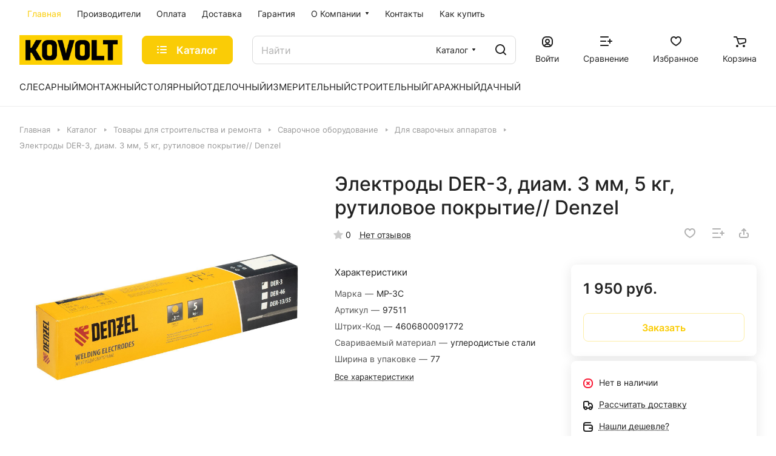

--- FILE ---
content_type: application/javascript;charset=UTF-8
request_url: https://kovolt.ru/bitrix/templates/aspro-lite/js/setTheme.php?site_id=s1&site_dir=/
body_size: 32700
content:
var arAsproOptions = window[solutionName] = ({
	SITE_DIR: '/',
	SITE_ID: 's1',
	SITE_TEMPLATE_PATH: '/bitrix/templates/aspro-lite',
	SITE_ADDRESS: 'kovolt.ru',
	FORM: ({
		ASK_FORM_ID: 'ASK',
		SERVICES_FORM_ID: 'SERVICES',
		FEEDBACK_FORM_ID: 'FEEDBACK',
		CALLBACK_FORM_ID: 'CALLBACK',
		RESUME_FORM_ID: 'RESUME',
		TOORDER_FORM_ID: 'TOORDER'
	}),
	PAGES : ({
		"CATALOG_PAGE_URL" : "/catalog/",
		"COMPARE_PAGE_URL" : "/catalog/compare.php",
		"SEARCH_PAGE_URL" : "/search/",
		"BASKET_PAGE_URL" : "/basket/",
		"SHARE_BASKET_PAGE_URL" : "/sharebasket/",
		"ORDER_PAGE_URL" : "/order/",
		"PERSONAL_PAGE_URL" : "/personal/",
		"SUBSCRIBE_PAGE_URL" : "/personal/subscribe/",
	}),
	PRICES : ({
		"MIN_PRICE" : "5000",
	}),
	THEME: {'THEME_SWITCHER':'N','BASE_COLOR':'CUSTOM','BASE_COLOR_CUSTOM':'facc06','USE_MORE_COLOR':'N','MORE_COLOR':'8','MORE_COLOR_CUSTOM':'','LOGO_IMAGE':'/upload/CLite/405/o55cn45csq786ero8f2wy9d9b3pqc0js.png','LOGO_IMAGE_WHITE':'','LOGO_IMAGE_EMAIL':'/include/logo.png','LOGO_IMAGE_OG':'','FAVICON_IMAGE':'','APPLE_TOUCH_ICON_IMAGE':'/include/apple-touch-icon.png','THEME_VIEW_COLOR':'LIGHT','PAGE_WIDTH':'1500px','FONT_STYLE':'1','TITLE_FONT':'N','TITLE_FONT_STYLE_':'INTER','TITLE_FONT_STYLE':'INTER','SELF_HOSTED_FONTS':'Y','CUSTOM_FONT':'','CUSTOM_FONT_SIZE':'16','OUTER_BORDER_RADIUS':'8px','SIDE_MENU':'LEFT','LEFT_BLOCK':'normal','PAGE_TITLE':'1','FONT_TITLE_WEIGHT':'500','STICKY_SIDEBAR':'Y','SHOW_LICENCE':'Y','SHOW_OFFER':'Y','SCROLLTOTOP_TYPE':'ROUND_COLOR','SCROLLTOTOP_POSITION':'PADDING','SCROLLTOTOP_POSITION_RIGHT':'','SCROLLTOTOP_POSITION_BOTTOM':'','USE_LAZY_LOAD':'Y','LAZY_LOAD_EXCEPTIONS':'','STORES_SOURCE':'IBLOCK','HIDE_SITE_NAME_TITLE':'Y','USE_SVG_INLINE':'Y','SEARCHTITLE_TOP_COUNT':'10','SEARCHTITLE_ORDER':'date','SEARCHTITLE_USE_LANGUAGE_GUESS':'Y','SEARCHTITLE_CHECK_DATES':'Y','SEARCHTITLE_SHOW_WHERE':'Y','SEARCHTITLE_CATALOG_CATS':'iblock_aspro_lite_catalog','SEARCHTITLE_SITE_CATS':'main,iblock_aspro_lite_content,iblock_aspro_lite_catalog','CAPTCHA_FORM_TYPE':'N','PHONE_MASK':'+7 (999) 999-99-99','VALIDATE_PHONE_MASK':'^[+][0-9] [(][0-9]{3}[)] [0-9]{3}[-][0-9]{2}[-][0-9]{2}$','DATE_FORMAT':'DOT','VALIDATE_FILE_EXT':'png|jpg|jpeg|gif|doc|docx|xls|xlsx|txt|pdf|odt|rtf','USE_GOOGLE_RECAPTCHA':'N','GOOGLE_RECAPTCHA_VERSION':'2','GOOGLE_RECAPTCHA_PUBLIC_KEY':'','GOOGLE_RECAPTCHA_PRIVATE_KEY':'','GOOGLE_RECAPTCHA_MASK_PAGE':'','GOOGLE_RECAPTCHA_MIN_SCORE':'0.5','GOOGLE_RECAPTCHA_COLOR':'LIGHT','GOOGLE_RECAPTCHA_SIZE':'NORMAL','GOOGLE_RECAPTCHA_SHOW_LOGO':'Y','GOOGLE_RECAPTCHA_BADGE':'BOTTOMRIGHT','API_TOKEN_INSTAGRAMM':'','INSTAGRAMM_TITLE_BLOCK':'Мы в Instagram','INSTAGRAMM_TITLE_ALL_BLOCK':'Все публикации','INSTAGRAMM_TEXT_LENGTH':'800','API_TOKEN_VK':'','GROUP_ID_VK':'1','VK_TITLE_BLOCK':'Мы ВКонтакте','VK_TITLE_ALL_BLOCK':'Все публикации','VK_TEXT_LENGTH':'800','API_TOKEN_YOUTUBE':'AIzaSyBD_sfYfugg2yyb33Qud_0cBTBpE8yluYA','CHANNEL_ID_YOUTUBE':'UCvNfOlv6ELNl95oi_Q8xooA','SORT_YOUTUBE':'date','PLAYLIST_ID_YOUTUBE':'','TITLE':'Видеоотзывы','YOTUBE_TITLE_ALL_BLOCK':'Все видео','INDEX_TYPE':'index1','DELIMITER_BIG_BANNER_INDEX_index1':'Y','FON_BIG_BANNER_INDEX_index1':'N','index1_BIG_BANNER_INDEX_TEMPLATE':'type_2','index1_BIG_BANNER_INDEX_WIDE_TEXT_type_1':'Y','index1_BIG_BANNER_INDEX_HEIGHT_BANNER_type_1':'LOW','index1_BIG_BANNER_INDEX_NARROW_BANNER_type_2':'Y','index1_BIG_BANNER_INDEX_NO_OFFSET_BANNER_type_2':'N','index1_BIG_BANNER_INDEX_WIDE_TEXT_type_2':'N','index1_BIG_BANNER_INDEX_HEIGHT_BANNER_type_2':'LOW','DELIMITER_TIZERS_index1':'N','FON_TIZERS_index1':'N','TOP_OFFSET_TIZERS_index1':'80','BOTTOM_OFFSET_TIZERS_index1':'80','index1_TIZERS_TEMPLATE':'type_1','index1_TIZERS_ELEMENTS_COUNT_type_1':'4','index1_TIZERS_LINES_COUNT_type_1':'1','index1_TIZERS_IMAGES_POSITION_type_1':'LEFT','DELIMITER_CATALOG_SECTIONS_index1':'Y','FON_CATALOG_SECTIONS_index1':'N','TOP_OFFSET_CATALOG_SECTIONS_index1':'40','BOTTOM_OFFSET_CATALOG_SECTIONS_index1':'80','SHOW_TITLE_CATALOG_SECTIONS_index1':'N','index1_CATALOG_SECTIONS_TEMPLATE':'type_1','index1_CATALOG_SECTIONS_BORDERED_type_1':'Y','index1_CATALOG_SECTIONS_IMAGES_type_1':'PICTURES','index1_CATALOG_SECTIONS_BORDERED_type_2':'Y','index1_CATALOG_SECTIONS_ELEMENTS_COUNT_type_2':'8','index1_CATALOG_SECTIONS_LINES_COUNT_type_2':'1','index1_CATALOG_SECTIONS_IMAGES_type_2':'PICTURES','index1_CATALOG_SECTIONS_IMAGE_ON_FON_type_3':'Y','index1_CATALOG_SECTIONS_IMAGES_type_3':'PICTURES','DELIMITER_CATALOG_TAB_index1':'N','FON_CATALOG_TAB_index1':'N','TOP_OFFSET_CATALOG_TAB_index1':'80','BOTTOM_OFFSET_CATALOG_TAB_index1':'80','SHOW_TITLE_CATALOG_TAB_index1':'Y','index1_CATALOG_TAB_TEMPLATE':'type_1','index1_CATALOG_TAB_BORDERED_type_1':'N','index1_CATALOG_TAB_IMG_CORNER_type_1':'N','index1_CATALOG_TAB_ELEMENTS_COUNT_type_1':'4','index1_CATALOG_TAB_LINES_COUNT_type_1':'2','DELIMITER_YOUTUBE_index1':'N','FON_YOUTUBE_index1':'N','TOP_OFFSET_YOUTUBE_index1':'80','BOTTOM_OFFSET_YOUTUBE_index1':'N','SHOW_TITLE_YOUTUBE_index1':'Y','index1_YOUTUBE_TEMPLATE':'type_1','index1_YOUTUBE_ELEMENTS_COUNT_type_1':'4','DELIMITER_MIDDLE_ADV_index1':'N','FON_MIDDLE_ADV_index1':'N','TOP_OFFSET_MIDDLE_ADV_index1':'80','BOTTOM_OFFSET_MIDDLE_ADV_index1':'N','index1_MIDDLE_ADV_TEMPLATE':'type_1','index1_MIDDLE_ADV_WIDE_type_1':'N','index1_MIDDLE_ADV_ELEMENTS_COUNT_type_1':'4','index1_MIDDLE_ADV_LINES_COUNT_type_1':'2','index1_MIDDLE_ADV_TEXT_POSITION_type_1':'LEFT','DELIMITER_SALE_index1':'N','FON_SALE_index1':'Y','TOP_OFFSET_SALE_index1':'N','BOTTOM_OFFSET_SALE_index1':'80','SHOW_TITLE_SALE_index1':'Y','index1_SALE_TEMPLATE':'type_1','index1_SALE_ELEMENTS_COUNT_type_1':'3','index1_SALE_LINES_COUNT_type_1':'1','DELIMITER_BOTTOM_BANNERS_index1':'N','FON_BOTTOM_BANNERS_index1':'Y','TOP_OFFSET_BOTTOM_BANNERS_index1':'80','BOTTOM_OFFSET_BOTTOM_BANNERS_index1':'80','index1_BOTTOM_BANNERS_TEMPLATE':'type_1','index1_BOTTOM_BANNERS_WIDE_type_1':'N','index1_BOTTOM_BANNERS_ITEMS_OFFSET_type_1':'Y','DELIMITER_BLOG_index1':'N','FON_BLOG_index1':'N','TOP_OFFSET_BLOG_index1':'N','BOTTOM_OFFSET_BLOG_index1':'80','SHOW_TITLE_BLOG_index1':'Y','index1_BLOG_TEMPLATE':'type_1','index1_BLOG_ELEMENTS_COUNT_type_1':'5','index1_BLOG_LINES_COUNT_type_1':'1','DELIMITER_COMPANY_TEXT_index1':'N','FON_COMPANY_TEXT_index1':'N','TOP_OFFSET_COMPANY_TEXT_index1':'80','BOTTOM_OFFSET_COMPANY_TEXT_index1':'80','index1_COMPANY_TEXT_TEMPLATE':'type_1','index1_COMPANY_TEXT_IMAGE_type_1':'Y','index1_COMPANY_TEXT_BORDERED_type_1':'Y','DELIMITER_BRANDS_index1':'Y','FON_BRANDS_index1':'Y','TOP_OFFSET_BRANDS_index1':'40','BOTTOM_OFFSET_BRANDS_index1':'80','SHOW_TITLE_BRANDS_index1':'Y','index1_BRANDS_TEMPLATE':'type_2','index1_BRANDS_ITEMS_BORDER_type_1':'N','index1_BRANDS_LINES_COUNT_type_1':'1','index1_BRANDS_ITEMS_BORDER_type_2':'N','DELIMITER_INSTAGRAMM_index1':'Y','FON_INSTAGRAMM_index1':'N','TOP_OFFSET_INSTAGRAMM_index1':'80','BOTTOM_OFFSET_INSTAGRAMM_index1':'80','SHOW_TITLE_INSTAGRAMM_index1':'Y','TITLE_POSITION_INSTAGRAMM_index1':'NORMAL','index1_INSTAGRAMM_TEMPLATE':'type_1','index1_INSTAGRAMM_WIDE_type_1':'N','index1_INSTAGRAMM_ITEMS_OFFSET_type_1':'Y','index1_INSTAGRAMM_ELEMENTS_COUNT_type_1':'4','index1_INSTAGRAMM_LINES_COUNT_type_1':'1','index1_INSTAGRAMM_WIDE_type_2':'N','index1_INSTAGRAMM_ITEMS_OFFSET_type_2':'Y','DELIMITER_VK_index1':'Y','FON_VK_index1':'N','TOP_OFFSET_VK_index1':'N','BOTTOM_OFFSET_VK_index1':'80','SHOW_TITLE_VK_index1':'Y','index1_VK_TEMPLATE':'type_1','index1_VK_BORDERED_type_1':'Y','index1_VK_ELEMENTS_COUNT_type_1':'4','SORT_ORDER_INDEX_TYPE_index1':'BIG_BANNER_INDEX,BRANDS,CATALOG_TAB,CATALOG_SECTIONS,MIDDLE_ADV,TIZERS,BOTTOM_BANNERS,SALE,YOUTUBE,COMPANY_TEXT,BLOG,VK,INSTAGRAMM,CUSTOM_TEXT,CUSTOM_CATALOG,CUSTOM_CATALOG_3,CUSTOM_CATALOG_2','BIGBANNER_ANIMATIONTYPE':'SLIDE_HORIZONTAL','BIGBANNER_SLIDESSHOWSPEED':'5000','BIGBANNER_ANIMATIONSPEED':'600','BIGBANNER_HIDEONNARROW':'N','PARTNERSBANNER_SLIDESSHOWSPEED':'5000','PARTNERSBANNER_ANIMATIONSPEED':'600','TOP_MENU_FIXED':'Y','HEADER_FIXED_':'2','HEADER_FIXED':'1','HEADER_TYPE':'3','HEADER_NARROW_1':'Y','CATALOG_IN_BTN_1':'Y','SHOW_TOP_SECTIONS_1':'Y','HEADER_TOGGLE_PHONE_1':'Y','HEADER_TOGGLE_CALLBACK_1':'Y','HEADER_TOGGLE_THEME_SELECTOR_1':'Y','HEADER_NARROW_2':'Y','CATALOG_IN_BTN_2':'Y','HEADER_TOGGLE_PHONE_2':'Y','HEADER_TOGGLE_CALLBACK_2':'Y','HEADER_TOGGLE_SEARCH_2':'Y','HEADER_TOGGLE_THEME_SELECTOR_2':'Y','HEADER_NARROW_3':'Y','CATALOG_IN_BTN_3':'Y','SHOW_TOP_SECTIONS_3':'Y','HEADER_TOGGLE_PHONE_3':'N','HEADER_TOGGLE_CALLBACK_3':'N','HEADER_TOGGLE_THEME_SELECTOR_3':'N','HEADER_NARROW_4':'Y','CATALOG_IN_BTN_4':'Y','HEADER_TOGGLE_PHONE_4':'N','HEADER_TOGGLE_CALLBACK_4':'N','HEADER_TOGGLE_SLOGAN_4':'Y','HEADER_TOGGLE_THEME_SELECTOR_4':'Y','HEADER_SIMPLE':'1','HEADER_PHONES_array_PHONE_VALUE_0':'8 (499) 990-91-07','HEADER_PHONES_array_PHONE_DESCRIPTION_0':'','HEADER_PHONES':'0','MEGA_MENU_TYPE':'1','REPLACE_TYPE_':'REPLACE','REPLACE_TYPE':'REPLACE','USE_BIG_MENU':'N','SHOW_RIGHT_SIDE':'Y','NLO_MENU':'N','IMAGES_WIDE_MENU':'PICTURES','IMAGES_WIDE_MENU_POSITION':'LEFT','MAX_DEPTH_MENU':'5','CLICK_TO_SHOW_4DEPTH':'Y','MAX_VISIBLE_ITEMS_MENU':'10','USE_REGIONALITY':'N','REGIONALITY_TYPE_':'ONE_DOMAIN','REGIONALITY_VIEW_':'POPUP_REGIONS','REGIONALITY_CONFIRM_':'NORMAL','REGIONALITY_SEARCH_ROW_':'N','REGIONALITY_SEARCH_ROW_NOTE_':'N','SHOW_REGION_CONTACT_':'N','USE_SETTINGS_TP_':'N','REGIONALITY_FILTER_ITEM_':'N','REGIONALITY_FILTER_ITEM_NOTE_':'N','REGIONALITY_TYPE':'ONE_DOMAIN','REGIONALITY_VIEW':'POPUP_REGIONS','REGIONALITY_CONFIRM':'NORMAL','REGIONALITY_SEARCH_ROW':'N','REGIONALITY_SEARCH_ROW_NOTE':'N','SHOW_REGION_CONTACT':'Y','USE_SETTINGS_TP':'N','REGIONALITY_FILTER_ITEM':'N','REGIONALITY_FILTER_ITEM_NOTE':'N','CATALOG_PAGE_URL':'/catalog/','COMPARE_PAGE_URL':'/catalog/compare.php','SEARCH_PAGE_URL':'/search/','BASKET_PAGE_URL':'/basket/','SHARE_BASKET_PAGE_URL':'/sharebasket/','ORDER_PAGE_URL':'/order/','PERSONAL_PAGE_URL':'/personal/','SUBSCRIBE_PAGE_URL':'/personal/subscribe/','FAVORITE_PAGE_URL':'/personal/favorite/','EXPRESSION_ADDTOBASKET_BUTTON_DEFAULT':'В корзину','EXPRESSION_ADDEDTOBASKET_BUTTON_DEFAULT':'В корзине','EXPRESSION_READ_MORE_OFFERS_DEFAULT':'Подробнее','EXPRESSION_SUBSCRIBE_BUTTON':'Подписаться','EXPRESSION_SUBSCRIBED_BUTTON':'Отписаться','EXPRESSION_ORDER_BUTTON':'Заказать','EXPRESSION_FOR_FAST_VIEW':'Быстрый просмотр','EXPRESSION_FOR_CALCULATE_DELIVERY':'Рассчитать доставку','EXPRESSION_ONE_CLICK_BUY':'Купить в 1 клик','EXPRESSION_FOR_PRINT_PAGE':'Распечатать','EXPRESSION_FOR_SHARE_BASKET':'Поделиться','EXPRESSION_FOR_DOWNLOAD_BASKET':'Скачать файлом','EXPRESSION_FOR_EXISTS':'Есть в наличии','EXPRESSION_FOR_NOTEXISTS':'Нет в наличии','ORDER_VIEW':'Y','SHOW_BASKET_PRINT_':'Y','SHOW_SHARE_BASKET_':'Y','SHOW_DOWNLOAD_BASKET_':'Y','BASKET_FILE_DOWNLOAD_TEMPLATE_':'xls','BUYNOPRICEGGOODS_':'NOTHING','BUYMISSINGGOODS_':'ADD','MIN_ORDER_PRICE_':'1000','MIN_ORDER_PRICE_TEXT_':'<div class=\"font_weight--500 color_222 font_16\">Минимальная сумма заказа #PRICE#<\/div> Пожалуйста, добавьте еще товаров в корзину','SHOW_BASKET_PRINT':'Y','SHOW_SHARE_BASKET':'Y','SHOW_DOWNLOAD_BASKET':'Y','BASKET_FILE_DOWNLOAD_TEMPLATE':'pdf','BUYNOPRICEGGOODS':'NOTHING','BUYMISSINGGOODS':'ADD','MIN_ORDER_PRICE':'5000','MIN_ORDER_PRICE_TEXT':'<b>Минимальная сумма заказа #PRICE#<\/b><br/>Пожалуйста, добавьте еще товаров в корзину','CATALOG_IBLOCK_ID':'6','CATALOG_PROPERTY_CODE':',MARKA,MATERIAL_LENTY,naznachenie,NEWPRODUCT,PRIMENENIE_INSTRUMENTA,BACKGROUND_IMAGE,SALELEADER,DISCOUNT,TIME_BUY,MORE_PHOTO,COLLECTION,ARTNUMBER,MANUFACTURER,COUNTRY,CHASTOTA_H_H,MAX_KR_MOM,NAPRAJ_AKKUM,VES_S_AKKUM,GUARANTEE,ACCESSORIES,VIDEO,MOSHCHNOST_VT,MOSHNOST_kVa,MOSHCHNOST_L_S,CHEKANNYY_ZUB_NA_REZHUSHCHEY_KROMKE,C,PLOSKOSTI_RASPILA2,FREZEROVANNYE_POVERKHNOSTI,V2_1,PLOSKOSTI_RASPILA3,V_1,PLOSKOSTI_RASPILA4,E_12,BLUETOOTH_4_0_APP,DIN,HAPOR,MAX_DIAMETR,MAX_NAGRUZKA,MAX_TOK_ZARYADA,MIN_DIAMETR,TO_NANESENIYA,TO_EKSPLUATATSII,TPI,TURBO_PLAMYA,TV_VIDEO_VYKHOD_NTSC,ABRAZIV,ABRAZIVNYY_MATERIAL,AVTOVYRAVNIVANIE,AVTOZAMENA_LEZVIY,AVTOZAPUSK,AVTOZATEMNENIE,AVTOZAKHVAT,AVTOKALIBROVKA,AVTOMATICHESKI_OTKLYUCHAYUSHCHIESYA_PRI_IZNOSE_SHC,AVTOMATICHESKI_OTKLYUCHAYUSHCHIESYA_SHCHETKI,AVTOMATICHESKIE,AVTOMATICHESKIY_PEREPUSKNOY_KLAPAN,AVTOMATICHESKOE_ZAKRYTIE,AVTOMATICHESKOE_OTKLYUCHENIE,AVTOMATICHESKOE_OTKLYUCHENIE_CHEREZ,AVTONOMNAYA_RABOTA,AVTORAZZHIM,AVTOSTOP,ADAPTER,AKKUMULYATOR,AKKUMULYATOROV_V_KOMPLEKTE_SHT,AKUSTICHESKAYA_EFFEKTIVNOST,ALMAZNYY,ALYUMINIEVAYA_RABOCHAYA_KROMKA,AMPLITUDA_KOLEBANIY_PLATFORMY,AMPLITUDA_EKSTSENTRIKOVOGO_KHODA,ANTIVIBRATSIONNAYA_ZASHCHITA,ANTIVIBRATSIONNAYA_OSNOVNAYA_RUKOYATKA,ANTIKAPELNAYA_ZASHCHITA,ANTIKORROZIYNOST,ANTIKORROZIONNOE_POKRYTIE,ANTIFRIKTSIONNOE_POKRYTIE,ARMIROVANIE,ARMIRUYUSHCHIY_MATERIAL,BALLON_DLYA_TOPLIVA,BANDAZH,BARABAN_DLYA_SHLANGA,BATAREYKI_V_KOMPLEKTE,BACHOK_DLYA_MOYUSHCHEGO_SREDSTVA,BACHOK_RASPYLITELYA,BEZEKTSENTRIKOVYY_KONUS,BESKLYUCHEVAYA_ZAMENA_OSNASTKI,BESKLYUCHEVAYA_REGULIROVKA_NATYAZHENIYA_TSEPI,BITY_V_KOMPLEKTE,BLOKIRATOR_RUKOYATOK,BLOKIROVKA_VKLYUCHENIYA,blokirovka_shpindelya,BOKOVOY_VYBROS,BOKS,BOLSHIY_DIAMETR,BORTIK,BOTINKI,BURY_9_SHT,BYSTRAYA_ZAMENA_LEZVIY,BYSTRAYA_ZAMENA_POLOTNA,BYSTRAYA_ZAMENA_SHCHETOK,BYSTRODEYSTVIE,BYSTROE_SKLADYVANIE_RASKLADYVANIE_VERSTAKA,BYSTROZAZHIMNAYA_GAYKA_SDS,BYSTROZAZHIMNOY_PATRON,BYSTROSEMNOE_SOEDINENIE,BYSTRYY_DOSTUP_K_BITAM,BYSTRYY_DOSTUP_K_SHCHETKAM,BYSTRYY_PODEM,BYSTRYY_SBROS,V_KOMPLEKTE_ZARYADKA_OT_AVTOMOBILNOGO_PRIKURIVATEL,V_KOMPLEKTE_ZARYADKA_OT_SETI_220_VOLT,V_KOMPLEKTE_REMESHOK,V_CHEKHLE,VARIANT_ISPOLZOVANIYA,VARIATOR,VELICHINA_ZAKHVATA,VELICHINA_KHODA,VENTILYATSIYA,VERTIKALNYY,VERKHNIY_DIAMETR,VERSHINA,VES_1_P_M,VES_V_OBRAZNOY_RUCHKI,VES_BEZ_UPAKOVKI,VES_BOYKA,VES_DVERI,VES_KOVSHA,VES_KRASKI,VES_POLOTNA,VES_POROSHKA,VES_SALFETKI,VES_SKOB_BEZ_UPAKOVKI1,VES_KG,VES_S_INDIVIDUALNOY_UPAKOVKOY,vibraciya_ms2,VIBROZASHCHITA,VID,VID_KELMY,VID_KREPLENIYA,VID_PISTOLETA,VID_POLOTNA,VID_ROLIKA,VID_TOPLIVA,VID_USTANOVKI,VID_SHPATELYA,VIDY_LKM,VIDY_POLIVA,VIDY_RABOT,VILKA,VINILOVOE_POKRYTIE_RUCHEK,VINTOREZ,VLAGOSTOYKIE,VLAZHNAYA_UBORKA,VMESTIMOST_MAGAZINA_GVOZDI,VMESTIMOST_MAGAZINA_SKOBY,VMESTIMOST_SHLANGA_1_2,VNESENIE_DANNYKH_V_PAMYAT,VNESHNIY_DIAMETR_DISKA,VNESHNIY_DIAMETR_OSNOVY,VNESHNIY_DIAMETR_PLASHKI,VNESHNIY_DIAMETR_PLOSHCHADKI_POD_REZINOVUYU_NAKLAD,VNESHNIY_DIAMETR_REZHUSHCHEGO_ELEMENTA,vneshniy_diametr_mm,VNESHNYAYA_SETKA,VNUTRENNEE_NAPYLENIE,vnutrennee_sechenie_shlanga_mm_mm_mm,VNUTRENNIE_GABARITY,VNUTRENNIE_KARMANY,VNUTRENNIY_DIAMETR_PLOSHCHADKI_POD_REZINOVUYU_NAKL,VNUTRENNIY_DIAMETR_REZHUSHCHEGO_ELEMENTA,VNUTRENNIY_DIAMETR_SOPLA,vnutrenniy_diametr_mm,VNUTRENNIY_SLOY,VODONEPRONITSAEMOE_OSNOVANIE,VODOSGON,VODOSTOYKOST,VODYANOE_OKHLAZHDENIE,VOZVRATNAYA_PRUZHINA,VOZDUSHNYY_POTOK,VOZMOZHNOST_BLOKIROVKI_KOMPENSATORA_DLYA_ZASHCHITY,VOZMOZHNOST_DVOYNOGO_UDARA,VOZMOZHNOST_ZAMENY_VIZORA,VOZMOZHNOST_IZMENENIYA_POZITSII_DOLOTA,VOZMOZHNOST_KREPLENIYA_YASHCHIKOV,VOZMOZHNOST_ODEVAT_POVERKH_OBYCHNYKH_OCHKOV,VOZMOZHNOST_OTKRYTIYA_BEZ_PRIKOSNOVENIYA_K_RABOCHE,VOZMOZHNOST_PODVESHIVANIYA,vozmojnost_podklyucheniya_pylesosa,VOZMOZHNOST_PODNYATIYA_OPUSKANIYA_GRUZOV,VOZMOZHNOST_PRIMENENIYA_V_PITEVOM_VODOSNABZHENII,VOZMOZHNOST_PRISOEDENENIYA_K_SHTATIVU,VOZMOZHNOST_RABOTAT_S_NAPRAVLYAYUSHCHEY_SHINOY,vozmojnost_regulirovki_podachi_sostava,vozmojnost_regulirovki_sopla,VOZMOZHNOST_REZKI_PRI_TOLSHCHINE_NE_BOLEE_20_MM,VOZMOZHNOST_SMENY_KODA,VOZMOZHNOST_STATSIONARNOGO_KREPLENIYA,VOZMOZHNOST_UVELICHENIYA_DLINY,VOZMOZHNOST_UKORACHIVANIYA,VOROTOK,VRASHCHENIE,vremya_zaryadki_akkumulyatora_ch,VREMYA_ZATEMNENIYA,VREMYA_ZASHCHITY,VREMYA_NAGREVA,VREMYA_OTKLIKA,VREMYA_POLIVA,VREMYA_POLNOGO_ZATVERDEVANIYA,vremya_raboty_ch_ch_ch_ch,VREMYA_RAZOGREVA,VREMYA_SRABATYVANIYA_TORMOZA_TSEPI,VREMYA_SKHVATYVANIYA,VSTAVKA_DLYA_AKKURATNOGO_PILENIYA,VSTROENNAYA_LINEYKA,VSTROENNAYA_PODSTAVKA,VSTROENNAYA_ROZETKA_12V,VSTROENNYE_SEMNYE_LOTKI,vhod,vhod_vozduha_vnutr_rezba,vhodnoe_otverstie,VSHENIY_DIAMETR,vyborka_chetverti,VYDVIZHNOE_LEZVIE,VYEMKA_DLYA_POPERECHNOGO_SNYATIYA_IZOLYATSII,VYKLYUCHATEL,VYKLYUCHATEL_NA_KORPUSE,VYLET,VYSOKOTEMPERATURNOE_ZHALO,vysota,VYSOTA_ALMAZNOGO_SLOYA,VYSOTA_ALMAZOSODERZHASHCHEGO_SEGMENTA,VYSOTA_BOYKA,VYSOTA_BUKVY,VYSOTA_V_UPAKOVKE,VYSOTA_VERKHNEY_STUPENI,VYSOTA_VNUTRENNEGO_PROSTRANSTVA,VYSOTA_VORSA,VYSOTA_GVOZDEY,VYSOTA_DVUKH_SEKTSII_LESTNITSY,VYSOTA_DUZHKI,VYSOTA_EMKOSTI,VYSOTA_ZUBTSOV_GRABEL,VYSOTA_KOVSHA,VYSOTA_KORONKI,VYSOTA_NOZHEK,VYSOTA_ODNOY_SEKTSII,VYSOTA_PLOSHCHADKI,VYSOTA_PODKHVATA,MINIMALNAYA_VYSOTA_PODKHVATA_S_USTANOVLENNOY_PROST,VYSOTA_PODEMA,VYSOTA_PODEMA_BEZ_S_POLISPASTOM,VYSOTA_PODEMA_S_BLOKOM_POLISPAST,MAKSIMALNAYA_VYSOTA_PODKHVATA_S_USTANOVLENNOY_PROS,VYSOTA_PROSTAVKI,VYSOTA_RABOCHEY_CHASTI,VYSOTA_RASPYLITELYA_V_POCHVE,VYSOTA_REZHUSHCHEGO_ALMAZNOGO_SLOYA,vysota_segmenta_mm,vysota_skashivaniya_max_mm,vysota_skashivaniya_min_mm,VYSOTA_SKOB,VYSOTA_STOLA,VYSOTA_STUPENI,VYSOTA_TREKH_SEKTSIY_LESTNITSY,VYSOTA_USTANOVKI,VYSOTA_SHIPOV,VYSOTA_SHCHETINY,VYSOTA_1,HEIGHT,vyhod,VYKHOD_KLEYA_PENY_SHIRINA_SHVA_1_5_SM,VYKHOD_PENY,VYCHESLENIE_PLOSHCHADI,VYCHISLENIE_OBEMA,VYCHISLENIE_PO_TEOREME_PIFAGORA,VYAZKOST,GABARITNYE_RAZMERY_KORPUSA,gabaritnyy_diametr_mm,gabarity_mm,gabarity_bez_upakovki_mm,GABARITY_V_SLOZHENNOM_SOSTOYANII,gabarity_keysa_mm,GABARITY_LEZVIYA,GABARITY_PO_VERKHNEMU_KRAYU,GABARITY_RABOCHEY_PLOSHCHADKI,GAYKA_DERZHAVKI,GALVANICHESKOE_POKRYTIE,GARANTIROVANNOE_KOLICHESTVO_TSIKLOV_RABOTY,GARDA,GELEVAYA_VSTAVKA,GEOMETRIYA_NAKONECHNIKA,GIBKIY,GIBKIY_VAL_V_KOMPLEKTE,GIBKIY_UDLINITEL,GLUBINA,GLUBINA_ANKEROVKI,GLUBINA_VSASYVANIYA,GLUBINA_ZAZHIMA,GLUBINA_ZEVA,GLUBINA_KOSOGO_REZA_POD_UGLOM_45_S,glubina_nasechki_mm,GLUBINA_OBNARUZHENIYA_DEREVA,GLUBINA_OBNARUZHENIYA_METALLA,GLUBINA_OBNARUZHENIYA_PROVODKI_POD_NAPRYAZHENIEM,GLUBINA_PILENIYA,GLUBINA_PILENIYA_NASTOLNAYA_PILA,glubina_pogrujeniya_m,GLUBINA_POSADOCHNOGO_META,GLUBINA_PROPILA,glubina_propila_45,glubina_propila_90,GLUBINA_PROPILA_DEREVO,GLUBINA_PROPILA_STAL,GLUBINA_PROPILA_TSVETNOY_METALL,GLUBINA_PRYAMOGO_REZA_POD_UGLOM_90_S,GLUBINA_RASPILA_METALL,GLUBINA_REZA,GLUBINA_SVERLENIYA,glubina_stroganiya_mm,glubinomer,GOLOVA,GOLOVKA,GORYACHIY_START,GRADATSIONNYY_SHIFR,GRADATSIONNYY_SHIFR_LINZY,GRADIENT,GRUZOPODEMNOST,GRUZOPODEMNOST_BEZ_POLISPASTA,GRUZOPODEMNOST_S_POLISPASTOM,GRUPPA_NAUSHNIKOV,GRUPPA_1_SKRYTAYA,GRUPPA_2_SKRYTAYA,GRUPPA_3_SKRYTAYA,GUBKA,GUBOK,davlenie,DAVLENIE_VOZDUKHA,DAVLENIE_GAZA,DAVLENIE_PRI_MAKSIMALNOY_NAGRUZKE,DAVLENIE_SZHIZHENOGO_GAZA,DAVLENIYA,DALNOST,DALNOST_IZMERENIYA,DALNOST_IZMERENIYA_BEZ_PRIEMNIKA,DALNOST_SVECHENIYA,DVE_STRUBTSINY_V_KOMLEKTE,dvigatel,DVOYNAYA_NASECHKA,DVOYNYE_STENKI,DVURUCHNYY,DVURYCHAZHNYY_MEKHANIZM,DVUSTORONNIY,DVUSTORONNYAYA_SHKALA,DVUKHKOMPONENTNAYA_RUKOYATKA,DVUKHKOMPONENTNAYA_RUCHKA,DVUKHKOMPONENTNAYA_RUCHKA_TRESHCHOTKI,DVUKHKOMPONENTNAYA_ERGONOMICHNAYA_RUKOYATKA,DVUKHPOZITSIONNYY,DVUKHPORSHNEVOY_GIDRONASOS,DVUKHRYCHAZHNAYA_KONSTRUKTSIYA,DVUKHRYCHAZHNYY,DVUKHSTORONNIY,DVUKHSTORONNYAYA_SHKALA,DEYSTVUYUSHCHEE_VESHCHESTVO,DEMONTAZHNAYA_STORONA,DEMPFIRUYUSHCHAYA_VSTAVKA,DEREVYANNAYA_RUKOYATKA,DERZHATEL,DIAMERT_OTVERSTIYA,diametr_diska_mm1,DIAMETR_DISKA,diametr_d_mm,DIAMETR_1_SHLANGA,DIAMETR_2_SHLANGA,DIAMETR_ADAPTERA,DIAMETR_ADAPTERA_POD_PYLESOS,DIAMETR_ADAPTEROV,DIAMETR_BACHKA_KRASKORASPYLITELYA,DIAMETR_BOYKA,DIAMETR_BOLTOV_I_GAEK,DIAMETR_BOLSHOGO_SOEDINITELYA,DIAMETR_BORTIKA,DIAMETR_SHLANGA_BRANDSPOYTA,DIAMETR_BURA,DIAMETR_BYUGELYA,DIAMETR_VERKHNIY,DIAMETR_VINTOV_SO_SHLITSEVOY_GOLOVKOY,DIAMETR_VNESHNEGO_ADAPTERA,DIAMETR_VNESHNEY_REZBY,DIAMETR_VNESHNIY,DIAMETR_VOZDUSHNOGO_SHTUTSERA,diametr_voronki_mm,diametr_vpusknogo_otverstiya,DIAMETR_VSASYVAYUSHCHEGO_SHLANGA,diametr_vhodnogo_i_napornogo_otverstiy,diametr_vhodnogo_patrubka_mm,DIAMETR_VKHODNOY_LINII,DIAMETR_VYKHODNOY_LINII,DIAMETR_GOLOVY,diametr_diskov_mm,DIAMETR_DOPOLNITELNOY_LINZY,DIAMETR_DUZHKI,DIAMETR_DYUBELYA,diametr_jala_mm,DIAMETR_ZASOVA,DIAMETR_I_TIP_VYKHODNAYA_LINIYA_2,DIAMETR_I_TIP_VYKHODNAYA_LINIYA_3,DIAMETR_I_TIP_VYKHODNAYA_LINIYA_4,diametr_igly_mm,DIAMETR_ISPOLZUEMYKH_KORONOK,DIAMETR_KABELYA,DIAMETR_KAMERY,DIAMETR_KLEEVOGO_STERZHNYA,DIAMETR_KOLES,diametr_koles_mm,DIAMETR_KOLETS,DIAMETR_KOLTSA_KOMPRESSIONNOGO,DIAMETR_KOLTSA_UPLOTNITELNOGO,DIAMETR_KORONKI,DIAMETR_KORONOK_14_30_MM,DIAMETR_KORONOK_32_152_MM,DIAMETR_KORPUSA,DIAMETR_LEZVIYA,DIAMETR_LESKI,DIAMETR_MALOGO_SOEDINITELYA,diametr_manometra_mm,DIAMETR_METALLICHESKOGO_STERZHNYA,DIAMETR_METALLORUKAVA,DIAMETR_NAKONECHNIKA,DIAMETR_NASADKI,DIAMETR_NIZHNIY,DIAMETR_NOZHEY,DIAMETR_OSI,DIAMETR_OSNASTKI,DIAMETR_OSNOVNOY_LINZY,DIAMETR_OTVERSTIY_POD_ANKER,DIAMETR_OTVERSTIY_POD_GVOZD,DIAMETR_OTVERSTIY_POD_GVOZD_SAMOREZ,diametr_otverstiya_mm,DIAMETR_OKHVATA_MAX,diametr_patrona_mm,DIAMETR_PATRUBKA_VNUTRENNIY,DIAMETR_PEROVYKH_SVERL,diametr_pilnogo_diska,DIAMETR_PODSHIPNIKA,DIAMETR_PODSHIPNIKOV_VNESHNIY,DIAMETR_POLIVOCHNOGO_SHLANGA,DIAMETR_PREDVARITELNOGO_SVERLENIYA,DIAMETR_DISKA_PRISOEDINYAEMOY_USHM,DIAMETR_PRISOSOK,DIAMETR_PROBOYNIKOV,DIAMETR_PROVOLOKI,DIAMETR_PROKLADOK,DIAMETR_PRUTKA,DIAMETR_PRUTKA_MYAGKAYA_STAL,DIAMETR_PRUTKA_TVERDAYA_STAL,DIAMETR_RABOCHEY_CHASTI,diametr_rabochey_chasti_d1_mm,DIAMETR_RABOCHEY_CHASTI_ZAKLEPKI,DIAMETR_RAZREZAEMOY_TRUBY,DIAMETR_REZBOVOGO_SOEDINENIYA,DIAMETR_REZBY,DIAMETR_REZBY_VNESHNEGO_ADAPTERA,DIAMETR_REZBY_PODKLYUCHENIYA,diametr_rolika_mm,DIAMETR_RUKOYATKI,DIAMETR_RUKOYATKI_RYKHLITELYA,DIAMETR_RUKOYATKI_UZKOGO_SOVKA,DIAMETR_RUKOYATKI_SHIROKOGO_SOVKA,DIAMETR_RYCHAGA,DIAMETR_SAMOREZA,DIAMETR_SVARKI,DIAMETR_SVERLA,DIAMETR_SVERLENIYA,DIAMETR_SVETOFILTRA,diametr_so_storony_posadochnogo_kvadrata_d2_mm,diametr_so_storony_rabochey_chasti_golovki_d1_mm,DIAMETR_SOEDINITELEY,DIAMETR_SOEDINITELNOGO_SHLANGA,DIAMETR_SOEDINITELYA,DIAMETR_SOEDINITELYA_S_AVTOSTOPOM,DIAMETR_SOPLA,DIAMETR_SOPLA_KRASKOPULTA,DIAMETR_STALNOGO_SERDECHNIKA,DIAMETR_STALNOGO_TROSA,DIAMETR_STERZHNYA,DIAMETR_TROSA,DIAMETR_TROSA_BEZ_OBOLOCHKI,DIAMETR_TROSA_V_OPLETKE,DIAMETR_TRUB,DIAMETR_TRUBY,DIAMETR_TULEYKI,diametr_u_osnovaniya_d2_mm,diametr_ustanovochnyh_otverstiy_mm,DIAMETR_FLANTSEV,DIAMETR_KHVOSTOVIKA,DIAMETR_KHOMUTA,DIAMETR_TSENTR_SVERLA,DIAMETR_TSENTRIRUYUSHCHEGO_SVERLA,DIAMETR_CHASHKI,DIAMETR_CHERENKA,DIAMETR_SHARNIRA,DIAMETR_SHEYKI_POD_RUKOYATKU,DIAMETR_SHEYKI_SHPINDELYA,DIAMETR_SHKIVA,DIAMETR_SHLYAPKI,diametr_shneka_mm,DIAMETR_SHPILKI,DIAMETR_SHTUTSERA_POD_SHLANG,DIAMETR_SHURUPA,DIAMETR_SHURUPA_KOLTSA,DIAMETR_SHURUPA_KRYUKA,DIAMETR_SHURUPA_POLUKOLTSA,DIAMETR_ELEKTRODOV,DIAMETRE_3_SHLANGA,DIAMETRY,DIAMETRY_BUROV,DIAMETRY_ZAKLEPOK,DIAMETRY_OTVERSTIY,DIAMETRY_PATRUBKA_PEREKHODNIKA,DIAMETRY_SVERL,DIAMETRY_VKHODYASHCHIE_V_NABOR,DIAMETRY_MM,diapazon,diapazon_davleniya,DIAPAZON_DIAMETRA_SVERL,diapazon_izmereniy,DIAPAZON_IZMERENIY_BESKONTAKTNYM_SPOSOBOM,DIAPAZON_IZMERENIY_V_2KH_PLOSKOSTYAKH,DIAPAZON_IZMERENIY_V_ODNOY_PLOSKOSTI_UGLOMER,DIAPAZON_IZMERENIY_KONTAKTNYM_SPOSOBOM,DIAPAZON_IZMERENIYA_DO,DIAPAZON_IZMERENIYA_OT,DIAPAZON_NAGREVA,DIAPAZON_OTVERSTIY,diapazon_pokazaniy_manometra_bar,DIAPAZON_RABOCHEGO_NAPRYAZHENIYA,diapazon_rabochey_temperatury_vody,DIAPAZON_RABOCHIKH_DIAMETROV_TRUB,diapazon_rabochih_temperatur,diapazon_rabochih_temperaturos,diapazon_razmerov,diapazon_razmerov_dlya_metchikov,diapazon_regulirovki,DIAPAZON_REGULIROVKI_GLUBINY_ZAVORACHIVANIYA,DIAPAZON_REGULIROVKI_NAKLONA_OSNOVANIYA,DIAPAZON_REGULIROVKI_UGLA_FAKELA_RASPYLA,DIMETR_TRUBKI,DISPLEY,DIELEKTRICHESKIE,DIELEKTRICHESKIE_SVOYSTVA,DIELEKTRICHESKIY_KORPUS,DIELEKTRICHESKOE_POKRYTIE,dlina,DLINA_TULEYKI,DLINA_ADAPTEROV,DLINA_BIT,DLINA_BOLSHOGO_LEZVIYA,DLINA_BRANDSPOYTA,DLINA_BURA,DLINA_V_RABOCHEM_SOSTOYANII,DLINA_V_SBORE,DLINA_V_SLOZHENNOM_VIDE,DLINA_V_SLOZHENNOM_RAZLOZHENNOM_VIDE,DLINA_V_SOBRANNOM_SOSTOYANII,DLINA_V_UPAKOVKE,DLINA_VALIKA,DLINA_VEREVKI,DLINA_VINTA,DLINA_VNUTRENNEGO_PROSTRANSTVA,DLINA_VSASYVAYUSHCHEGO_SHLANGA,DLINA_GVOZDEY,DLINA_GIBKOGO_SHLANGA,DLINA_GILZY_ANKERA,DLINA_GOLOVKI,DLINA_GRABELEK,DLINA_GRABEL_VEERNYKH,DLINA_DERZHAVKI,DLINA_DYUBELYA,DLINA_ZHALA,DLINA_ZAKHVATOV,DLINA_ZONDA,DLINA_ZUBTSOV,DLINA_ZUBTSOV_VILKI,DLINA_ZUBTSOV_RYKHLITELYA,DLINA_IGL,DLINA_IGLY,DLINA_IZDELIYA,DLINA_INSTRUMENTA,DLINA_KABELYA,DLINA_KABELYA_S_KLEMMOY_ZAZEMLENIYA,DLINA_KABELYA_S_ELEKTRODODERZHATELEM,DLINA_KLINKA,DLINA_KLYUCHA,DLINA_KOLODKI,DLINA_KORONKI,DLINA_KORPUSA,DLINA_LEZVIYA,DLINA_LENTY_M,dlinalucha_m,DLINA_MALOGO_LEZVIYA,DLINA_MESHKA,DLINA_MOTYZHKI,DLINA_NAGREVATELNOGO_ELEMENTA,DLINA_NAMOTKI,DLINA_NAPRAVLYAYUSHCHEY_SHINY,DLINA_NASADKI,DLINA_NOZHA,DLINA_NOZHKI,DLINA_NOZHNITS,DLINA_OBSHCHAYA,DLINA_OSI,DLINA_OSNOVANIYA,DLINA_PEREKLADINY_V_RAZDVINUTOM_POLOZHENII,DLINA_PLANKI,DLINA_PLECHA_VOROTKA,DLINA_PNEVMOSHLANGA,DLINA_PODOSHVY,DLINA_POLIVOCHNOGO_SHLANGA,DLINA_POLOTNA,DLINA_PRISPOSOBLENIYA,DLINA_PROVODA,DLINA_RABOCHEY_POVERKHNOSTI,DLINA_RABOCHEY_CHASTI,DLINA_RABOCHEY_CHASTI_ZAKLEPKI,DLINA_RABOCHEY_CHASTI_MOTYGI,DLINA_RABOCHEY_CHASTI_UZKOGO_SOVKA,DLINA_RABOCHEY_CHASTI_SHIROKOGO_SOVKA,DLINA_RABOCHIKH_BOLTOV,DLINA_REZHUSHCHEY_KROMKI,DLINA_REZHUSHCHEY_CHASTI,DLINA_REZA,DLINA_REZTSOV,DLINA_REZBY,DLINA_REYKI,DLINA_REMNYA,DLINA_ROGOV,DLINA_ROLIKA,DLINA_RUKAVA_PO_VERKHNEMU_SHVU,DLINA_RUKOYATKI,DLINA_RUKOYATKI_RYKHLITELYA,DLINA_RUKOYATKI_MOTYGI_RYKHLITELYA,DLINA_RUKOYATKI_UZKOGO_SOVKA,DLINA_RUKOYATKI_SHIROKOGO_SOVKA,DLINA_RULONA,DLINA_RUCHKI,DLINA_RYKHLITELYA,DLINA_RYCHAGA,DLINA_SAMOREZA,DLINA_SVERLA,DLINA_SEKATORA,dlinasetevogo_kabelya_m,DLINA_SOVKA,DLINA_SOEDINITELNOGO_SHLANGA,DLINA_SOPLA,DLINA_SPINKI,DLINA_STERZHNYA,DLINA_STOLA_VERSTAKA,DLINA_STRELY_MAX,DLINA_STRELY_MIN,DLINA_STROPA,DLINA_STROPY,DLINA_STRUI,DLINA_TELESKOPICHESKOY_RUCHKI,DLINA_TRESHCHOTKI,DLINA_TROSA,DLINA_TULEYKA,DLINA_UDLINITELEY,DLINA_UDLINITELYA,DLINA_KHVOSTOVIKA,DLINA_TSEPI,DLINA_CHERENKA,DLINA_CHERENKA_BEZ_RUCHKI,DLINA_SHINY,dlinashiny_sm,DLINA_SHLANGA,DLINA_SHLANGA_BRANDSPOYTA,DLINA_SHNURA,DLINA_SHPILKI,DLINA_SHTANGI,DLINA_SHTANGI_S_SHLANGOM,DLINA_SHURUPA,DLINA_SHURUPA_KOLTSA,DLINA_SHURUPA_KRYUKA,DLINA_SHURUPA_POLUKOLTSA,DLINA_SHCHETINY,DLINA_SHCHETKI,DLINA_EKSTRAKTORA,DLINA_ELEKTRICHESKOGO_SHNURA,DLINA_YARLYKOV,dlina_m,LENGTH,dlinavstavok_bit_mm,dlinagibkogo_sterjnya_mm,dlinagibkoy_nasadki_mm,dlinazahvatnyh_lap_mm,dlinaigly_mm,dlinaklyucha_obshchaya_mm,dlinanakonechnika_mm,dlinaplecha_mm,dlinapo_osi_mm,dlinaprovoda_m,dlinarukoyatki_mm,dlinateleskopicheskoy_rukoyatki_mm,dlinashlanga_m2,DLINNAYA_NASADKA_S_OTVERSTIEM_SREZANNYI_POD_UGLOM_,DLINNYE_GUBKI,DLINY,DLYA_AVTOMOBILEY_S_OBEMOM_DVIGATELYA,DLYA_AKKUMULYATOROV,DLYA_ZHIDKOY_MASSY,DLYA_ZHIDKOTEKUCHEY_MASSY,DLYA_ZAKALENNOY_PROVOLOKI,DLYA_ZATOCHKI,dlya_zahvata_akb,DLYA_KABELYA,DLYA_MYAGKOY_PROVOLOKI,DLYA_NEPISHCHEVYKH_PRODUKTOV,DLYA_PLOTNOY_MASSY,DLYA_POPERECHNO_PRODOLNOGO_RASPILA,DLYA_PRODOLNOGO_REZA,DLYA_RAZZENKOVKI_REZBY,dlya_rulevyh_tyag_diametrom,DLYA_SVECHEY_ZAZHIGANIYA,DLYA_TOCHNYKH_RABOT,DLYA_TROSOV,DLYA_TRUB_DIAMETROM,DLYA_TRUB_DIAMETROM_1,DLYA_TRUB_IZ_MEDI_V_OBOLOCHKE_I_NERZHAVEYUSHCHEY_S,DLYA_UDARNYKH_SHURUPOVERTOV,DLYA_TSOKOLEY,DOP_KOMPLEKTATSIYA,DOP_KHARAKTERISTIKA,DOPOLNITELNAYA_ZASHCHITNAYA_NAKLADKA,DOPOLNITELNAYA_KOMPLEKTATSIYA,DOPOLNITELNAYA_OSOBENNOST,dopolnitelnaya_rukoyatka,DOPOLNITELNO,DOPOLNITELNOE_OBORUDOVANIE,dopolnitelnyy_akkumulyator,DOPOLNITELNYY_VINTOVOY_FIKSATOR,DOPOLNITELNYY_KREPEZH_V_KOMPLEKTE,dopustimaya_nagruzka_kg,dopustimaya_pogreshnost,dopustimaya_pogreshnost_,DOPUSTIMAYA_TEMPERATURA_VODY,DOPUSTIMAYA_TEMPERATURA_ZHIDKOSTI,dopustimaya_temperatura_jidkosti_s,dopustimyy_diametr_tverdyh_chastic_mm,DOPUSTIMYY_PEREPAD_TEMPERATUR,DOPUSTIMYY_PEREPAD_TEMPERATURY,DOPUSTIMYY_PUSKOVOY_TOK,elochka,emkost,emkost_akkumulyatora_ach1,emkost_baka_l,emkost_gidroakkumulyatora1,YEMKOST_KONDENSATORA,EMKOST_MASLYANOGO_BAKA_DLYA_SMAZKI_TSEPI,emkost_toplivnogo_baka,ZHK_DISPLEY,ZABOR_VODY_IZ_YEMKOSTI,ZAVIKHRITEL,ZAVYAZKI,ZAGRUZKA_SKOB,zajim,ZAZHIM_DLYA_MAGISTRALNOGO_SHLANGA,ZAZHIMNOY_MEKHANIZM,ZAZEMLENIE,ZAZUBRENNOE_NIZHNEE_LEZVIE,ZAKALENNAYA_DUZHKA,ZAKALENNAYA_PROVOLOKA,ZAKALENNAYA_PROVOLOKA_HRC_42,ZAKALENNAYA_PROVOLOKA_HRC_48,ZAKALENO,ZAKALKA,ZAKALKA_ZUBTSOV,ZAKALKA_LEZVIY,ZAKALKA_LEZVIYA_SEKATORA,ZAKALKA_RABOCHEY_CHASTI,ZAKALKA_RABOCHEY_CHASTI_HRC,ZAKALKA_RUCHEK,ZAOSTRENNYY_KONETS,ZAPIRANIE_NA_TSENTRALNYY_ZAMOK,ZAPIRAYUSHCHIY_MEKHANIZM,ZAPRAVKA_SMAZKOY,ZARMERY_PROVOLOKI,ZARYADNOE_USTROYSTVO_DLYA_AKKUMULYATORA,ZATOCHKA,ZATOCHKA_ALMAZNYMI_ELEMENTAMI,ZATOCHKA_ZUBEV,ZATOCHKA_KARBIDNYMI_PLASTINAMI,ZATOCHKA_KERAMICHESKIMI_ELEMENTAMI,ZATOCHKA_LEZVIYA,ZATOCHKA_LEZVIYA_SEKATORA,ZATOCHKA_RABOCHEY_CHASTI,ZATOCHKA_SVERLA,ZAKHVAT,ZAKHVAT_GAYKI,ZAKHVAT_DLYA_GAEK_I_TSILINDROV,ZAKHVAT_KLESHCHEY,ZASHCHITA,ZASHCHITA_OT_SUKHOGO_KHODA,ZASHCHITA_OT_BRYZG_ZHIDKOSTI_3,ZASHCHITA_OT_VLAGI,ZASHCHITA_OT_VLAGI_I_PYLI,ZASHCHITA_OT_VYSOKOSKOROSTNYKH_CHASTITS_PRI_EKSTRE,ZASHCHITA_OT_VYSOKOENERGETICHESKOGO_UDARA_A,ZASHCHITA_OT_GAZA_I_MELKODISPERSNYKH_AEROZOLEY_5,ZASHCHITA_OT_GRUBODISPERSNYKH_AEROZOLEY_4,ZASHCHITA_OT_ZAGRYAZNENIYA,ZASHCHITA_OT_IZLUCHENIYA_DUGI_KOROTKOGO_ZAMYKANIYA,ZASHCHITA_OT_ISTIRANIYA,ZASHCHITA_OT_KOROTKOGO_ZAMYKANIYA,ZASHCHITA_OT_KORROZII,ZASHCHITA_OT_NEPREDNAMERENNOGO_PUSKA,ZASHCHITA_OT_NIZKOENERGETICHESKOGO_UDARA_F,zashchita_ot_peregreva,ZASHCHITA_OT_PEREGREVA_I_PEREGRUZKI,ZASHCHITA_OT_PEREGRUZKI,ZASHCHITA_OT_POVREZHDENIYA_KOLLEKTORA,ZASHCHITA_OT_POREZOV,ZASHCHITA_OT_PRILIPANIYA_ELEKTRODA,ZASHCHITA_OT_PROTEKANIYA,ZASHCHITA_OT_PYLI,ZASHCHITA_OT_PYLI_I_VLAGI,ZASHCHITA_OT_RASPLAVLENNOGO_METALLA_I_GORYACHIKH_C,ZASHCHITA_OT_SKLADYVANIYA,ZASHCHITA_OT_SKRUCHIVANIYA_I_PEREGIBA,ZASHCHITA_OT_SLUCHAYNOGO_PUSKA,ZASHCHITA_OT_SREDNE_ENERGETICHESKOGO_UDARA_B,ZASHCHITA_OT_SREDNEENERGETICHESKOGO_UDARA_B,ZASHCHITA_OT_UDARA,ZASHCHITA_OT_ULTRAFIOLETOVYKH_LUCHEY,ZASHCHITA_OT_KHIMII,ZASHCHITA_PRI_MAKSIMALNOM_PODEME_I_OPUSKANII,ZASHCHITA_PRI_NEVERNOM_PODKLYUCHENII,ZASHCHITA_RUK,ZASHCHITA_RUKI,ZASHCHITA_SHLANGA_OT_PEREGIBA,ZASHCHITNAYA_BLOKIROVKA,ZASHCHITNAYA_KRYSHKA,ZASHCHITNAYA_NAKLADKA_RUCHKI_DOMKRATA,ZASHCHITNAYA_RESHETKA,zashchitnoe_pokrytie,ZASHCHITNOE_POKRYTIE_IZMERITELNOY_LENTY,ZASHCHITNOE_POKRYTIE_IZMERITELNOY_LENTY_NEYLON,ZASHCHITNOE_POKRYTIE_KORPUSA,ZASHCHITNOE_POKRYTIE_POLOTNA,ZASHCHITNOE_POKRYTIE_PROVOLOKI,ZASHCHITNOE_POKRYTIE_REZTSOV,ZASHCHITNOE_POKRYTIE_STERZHNYA,ZASHCHITNOE_STEKLO,ZASHCHITNYE_NASADKI_NA_GUBKI,ZASHCHITNYE_PROREZINENNYE_NAKLADKI_KORPUSA,ZASHCHITNYE_SVOYSTVA,ZASHCHITNYE_SHTORKI,ZASHCHITNYY_KOLPACHOK,ZASHCHITNYY_CHEKHOL,ZASHCHITNYY_CHEKHOL_NA_POLOTNE,ZASHCHITNYY_CHEKHOL_SKREBOK,ZASHCHITNYY_EKRAN,ZVENO,ZEV,ZEV_1,zerkalo,zernistost,ZUB,ZUBOCHISTKA,ZUBTSY,ZUBYA,ZUBYA_NA_DISKE,ZUBYA_PO_BETONU,IZVLECHENIE_SKOBY,IZMERENIE,IZMERENIE_PEREMENNOGO_NAPRYAZHENIYA,IZMERENIE_POSTOYANNOGO_NAPRYAZHENIYA,IZMERITELNAYA_SHKALA,IZOLIROVANNAYA_PLASTIKOVAYA_DVUKHKOMPONENTNAYA_RUK,IMBUSOVYY_KLYUCH,INVERSNYY_EKRAN,INDIVIDUALNAYA_UPAKOVKA,INDIKATOR,INDIKATOR_VKLYUCHENIYA_V_SET,INDIKATOR_ZARYADA_AKKUMULYATORNOY_BATAREI,INDIKATOR_ZARYADA_BATAREI,INDIKATOR_IZNOSA_SHCHETOK,INDIKATOR_NAGREVA_SETI,INDIKATOR_RABOTY,indikaciya,INDIKATSIYA_ZARYADA_BATAREI,INDIKATSIYA_FAZY,INSTRUMENT_DLYA_VYTASKIVANIYA_KRYUCHKOV_S_RYBOCHIS,ispolnenie,ISPOLZUEMOE_TOPLIVO,ISPOLZUETSYA_DLYA_ZAKREPLENIYA_SLEDUYUSHCHIKH_RAZM,ISTOCHNIK_PITANIYA,ISTOCHNIK_SVETA,ISTOCHNIK_SVETA_SVETODIOD,KABEL_PODKLYUCHENIYA_K_TV,KAPYUSHON,KASSETA_S_ZAPASNYMI_LEZVIYAMI,KVADRATNAYA_FORMA_OBZHIMA,KEYS,KERAMICHESKIY_IZOLYATOR,KERAMICHESKIY_NAGREVATELNYY_ELEMENT,KLAVISHA_SBROSA,klapan,KLAPAN_VYDOKHA,KLAPAN_NA_SVERLE,KLAPAN_SPUSKA,KLASS,KLASS_BEZOPASTNOSTI,KLASS_VYAZKI,KLASS_VYAZKI_VNESHNEY_PERCHATKI,KLASS_VYAZKI_VNUTRENNEY_PERCHATKI,klass_zashchity,klass_pily,KLASS_PROCHNOSTI,KLASS_PYLI,KLASS_SMAZKI,KLASS_TOCHNOSTI,klass_elektricheskoy_zashchity,KLASS_ELEKTROBEZOPASNOSTI,KLEEVOY_SLOY,KLEEVYE_STERZHNI_V_KOMPLEKTE,KLEYKAYA_OSNOVA,KLYUCHI,KNOPKA_OTKLYUCHENIYA_OT_SETI,knopka_fiksacii_i_bystroy_smeny_instrumenta,knopochnyy_mehanizm_fiksacii,KOVANAYA,KOVANAYA_GOLOVA,KOVANYY,KOVANYY_KORPUS,KOVRIK_DLYA_ISTKI_ZHAL,KOVRIK_DLYA_CHISTKI_ZHALA,KOL_VO_BATAREY,KOL_VO_V_NABORE,KOL_VO_V_UPAKOVKE,KOL_VO_VYKHODOV,KOL_VO_GNEZD,KOL_VO_DYUBELEY,KOL_VO_ZVENEV,KOL_VO_ZUBEV,KOL_VO_KLAVISH,KOL_VO_KOLES,KOL_VO_KONTAKTOV,KOL_VO_LEZVIY,KOL_VO_MODULEY,KOL_VO_NA_KARTOCHKE,KOL_VO_NASADOK,KOL_VO_OTVERSTIY,KOL_VO_OTVERSTIY_PYLEOTVODA,KOL_VO_PODKL_PROVODOV,KOL_VO_POLYUSOV,KOL_VO_REZHIMOV,KOL_VO_ROZETOK,KOL_VO_RYADOV,KOL_VO_SVETODIODOV,KOL_VO_SEGMENTOV,KOL_VO_SMENNYKH_ZHAL,KOL_VO_TOCHEK_OTSCHETA,KOL_VO_TSVETOV,kolesa,KOLESA_DLYA_PEREMESHCHENIYA_DVIGATELYA,kolichestvo,KOLICHESTVO_UROVNEY_KOSHENIYA,KOLICHESTVO_AKKUMULYATOROV_V_KOMPLEKTE,KOLICHESTVO_AKSESSUAROV_V_KOMPLEKTE,KOLICHESTVO_AMPUL,KOLICHESTVO_BATAREEK,KOLICHESTVO_V_KOMPLEKTE,KOLICHESTVO_V_NABORE,KOLICHESTVO_V_UPAKOVKE,KOLICHESTVO_VYKHODOV_DLYA_SHLANGA,KOLICHESTVO_VYKHODOV_POTOKA,KOLICHESTVO_GVOZDEY_V_MAGAZINE,KOLICHESTVO_GLAZKOV,kolichestvo_graney,KOLICHESTVO_GUBOK,KOLICHESTVO_DISKOV,KOLICHESTVO_ZAZHIMNYKH_GUBOK,KOLICHESTVO_ZAMKOV,KOLICHESTVO_ZATACHIVAYUSHCHIKH_ELEMENTOV,kolichestvo_zahvatov,kolichestvo_zvenev,kolichestvo_zubcov,kolichestvo_zubcov_ugol_srabatyvaniya_mehanizma,KOLICHESTVO_ZUBTSOV_GRABELEK,KOLICHESTVO_ZUBTSOV_RYKHLITELYA,KOLICHESTVO_ZUBEV,KOLICHESTVO_ZUBEV_NA_DYUYM,KOLICHESTVO_ZUBEV_TSEPI,kolichestvo_igl_sht,KOLICHESTVO_KANALOV,KOLICHESTVO_KARMANOV,KOLICHESTVO_KLYUCHEY,kolichestvo_koles,KOLICHESTVO_KOLES_BEZ_TORMOZA,KOLICHESTVO_KOLES_S_TORMOZOM,KOLICHESTVO_KOLYSHKOV,KOLICHESTVO_KOMPLEKTOV_METCHIKOV_V_NABORE,KOLICHESTVO_KOMPONENTOV_V_RUKOYATKE,KOLICHESTVO_KRYUKOV,KOLICHESTVO_KULACHKOV,KOLICHESTVO_LAMP,KOLICHESTVO_LEZVIY_V_KOMPLEKTE,KOLICHESTVO_LEZVIY_V_UPAKOVKE,KOLICHESTVO_LINZ,KOLICHESTVO_LINIY,KOLICHESTVO_LOTKOV,KOLICHESTVO_LUCHEY,KOLICHESTVO_MELODIY,KOLICHESTVO_METCHIKOV_V_NABORE,KOLICHESTVO_MESHKOV_V_ROLIKE,KOLICHESTVO_MOEK,KOLICHESTVO_MUFT,KOLICHESTVO_NAKLADOK_V_NABORE,KOLICHESTVO_NAPRAVLYAYUSHCHIKH_BLOKOV,KOLICHESTVO_NASADOK,KOLICHESTVO_NASOSOV,KOLICHESTVO_NITEY,KOLICHESTVO_OTVERSTIY,KOLICHESTVO_PAR_V_UPAKOVKE,KOLICHESTVO_PERDMETOV,KOLICHESTVO_PEREVYKH_SVERL,KOLICHESTVO_PIL_V_NABORE,KOLICHESTVO_PLASTIN,KOLICHESTVO_PLASHEK_V_NABORE,kolichestvo_podklyuchaemyh_forsunok,KOLICHESTVO_POZITSIY_POSADKI,kolichestvo_predmetov,vote_count1,vote_count,KOLICHESTVO_PROKLADOK,KOLICHESTVO_PRYADEY,KOLICHESTVO_RABOCHIKH_GRANEY,kolichestvo_rabochih_diskov,KOLICHESTVO_RAZLICHNYKH_DIAMETROV_OTVERSTIY,KOLICHESTVO_REBER_ZHESTKOSTI,KOLICHESTVO_REZHIMOV,KOLICHESTVO_REZHIMOV_POLIVA,KOLICHESTVO_REZHIMOV_RABOTY,KOLICHESTVO_REZHIMOV_RASPYLENIYA,kolichestvo_rejimov_regulirovki,KOLICHESTVO_REZHUSHCHIKH_ELEMENTOV,KOLICHESTVO_REZTSOV,KOLICHESTVO_ROGOV,KOLICHESTVO_ROZETOK,KOLICHESTVO_RUCHEK,KOLICHESTVO_RYADOV,KOLICHESTVO_SVERL_V_NABORE,KOLICHESTVO_SVERL_FORSTNERA,KOLICHESTVO_SVERL_ZENKOVOK,KOLICHESTVO_SVETODIODOV,KOLICHESTVO_SEGMENTOV,KOLICHESTVO_SEKRETNYKH_KOMBINATSIY,KOLICHESTVO_SEKTSIY,KOLICHESTVO_SKOB_V_MAGAZINE,kolichestvo_skorostey_raboty,KOLICHESTVO_SLOEV,KOLICHESTVO_SMENNYKH_NASADOK,KOLICHESTVO_SOEDINITELNYKH_GNEZD,KOLICHESTVO_SOPEL,KOLICHESTVO_STUPENEY,KOLICHESTVO_STUPENEY_MAYATNIKOVOGO_KHODA,KOLICHESTVO_STUPENEY_REGULIROVKI,KOLICHESTVO_TVERDOSPLAVNYKH_ZUBEV,KOLICHESTVO_TVERDOSPLAVNYKH_REZTSOV,KOLICHESTVO_TIPOV_NAKLADOK,KOLICHESTVO_TOCHEK_OTSCHETA,KOLICHESTVO_UPLOTNITELNYKH_KOLETS,kolichestvo_ustanovochnyh_otverstiy_sht,KOLICHESTVO_FILTROV,KOLICHESTVO_FUNKTSIY,KOLICHESTVO_CHASH,KOLICHESTVO_SHLITSOV,KOLICHESTVO_SHPINDELEY,KOLICHESTVO_ELEMENTOV_PITANIYA,KOLICHESTVO_YARLYKOV,KOLICHESTVO_YACHEEK,kolichestvo_yacheek_pamyati,KOLLICHESTVO,KOLYSHEK_UPOR,KOLTSO_DLYA_KLYUCHEY,KOLTSO_KOMPRESSIONNOE,KOLTSO_UPLOTNITELNOE,KOMPENSIROVANNAYA_KAPELNITSA,KOMPLEKT_DLYA_KREPLENIYA_K_STENE,komplektaciya,KOMPLEKTATSIYA_KOROBKI,KOMPLEKTNOST,KONNEKTOR,KONSTRUKTIVNAYA_OSOBENNOST,KONSTRUKTIVNYE_OSOBENNOSTI,konstrukciya,KONSTRUKTSIYA_KREPLENIYA_GOLOVY_K_RUKOYATKE,KONSTRUKTSIYA_NOZHA,KONSTRUKTSIYA_NOZHOVKI,KONTEYNER_DLYA_OTRABOTANNYKH_ZAKLEPOK,KONTEYNER_DLYA_PYLI,KONTEYNER_DLYA_SBORA_OTRABOTANNYKH_ZAKLEPOK,kontroliruemoe_usilie_zatyajki,kontroliruemoe_usilie_zatyajkiftlb_nm,kontroliruemoe_usilie_zatyajkift_lb_nm,kontroliruemoe_usilie_zatyajki_nm,KORONKI,korpus,KORPUS_IZ_ABS_PLASTIKA,KORROZIONNAYA_STOYKOST,KOSVENYY_POKAZATEL_PLOTNOSTI_G_M2_1,KOSOVISHCHE,koefficient_peredachi_usiliya_vhodvyhod,KOEFFITSIENT_EMISSII,kpd_,KRAN,KRAN_DLYA_OTKLYUCHENIYA_PODACHI_VODY,KRATNOST_UVELICHENIYA_DOPOLNITELNOY_LINZY,KRATNOST_UVELICHENIYA_OSNOVNOY_LINZY,KREPEZH,KREPEZH_V_KOMPLEKTE,KREPEZHNAYA_LENTA,kreplenie,KREPLENIE_BUMAGI,KREPLENIE_GOLOVY_K_RUKOYATKE,KREPLENIE_DLYA_USTANOVKI_2_KH_PROZHEKTOROV,KREPLENIE_DLYA_CHERENKA,KREPLENIE_PATRONA,KREPLENIE_POLIROVALNYKH_NASADOK,KREPLENIE_POLOTEN,KREPLENIE_RUKOYATKI_S_KOVSHOM,KREPLENIE_CHERENKA,KREPLENIE_CHERENKA_S_V_OBRAZNOY_RUCHKOY,KREPLENIE_CHERENKA_S_KOVSHOM,KREPLENIE_SHLIFLISTA,KREPLENIE_SHPULI,KRESTOOBRAZNAYA_PODTOCHKA,KROMKA,KRUGLYY_MINI_BOKS,KRYSHKA,KRYUKI,kryuchok_dlya_podvesa,KUPON_NA_SKIDKU,KUSACHKI,KUSACHKI_DLYA_KABELYA,LAZER,LAZERNAYA_NAPRAVLYAYUSHCHAYA,LAZERNYY_PRITSEL,LAZERNYY_UKAZATEL,LAZERNYY_UKAZATEL_LINII_PROPILA,LAMPA_V_KOMPLEKTE,LEGKAYA_ZAPRAVKA_LESKI,LYEGKIY_VES,LEGKIY_DOSTUP_K_UGOLNYM_SHCHETKAM,LYEGKIY_PODZHIG_DUGI_HOT_START,lezvie,LEZVIE_S_ZUBCHIKAMI,LEZVIYA_IZGOTOVLENY_IZ_KACHESTVENNOY_INSTRUMENTALN,LINEYNAYA_PLOTNOST,LINZA_S_POVYSHENNOY_OTRAZHAYUSHCHEY_SPOSOBNOSTYU_R,LINZA_USTOYCHIVA_K_ZAPOTEVANIYU_N,LINZA_USTOYCHIVA_K_POVREZHDENIYU_MELKIMI_CHASTITSA,LITAYA,LITAYA_PODOSHVA,LITOY_KORPUS,LOZHKA,LOPATKA,LOPATKA_POD_UGOM,MAGNIT,MAGNITNAYA_VSTAVKA,MAGNITNYE_SVOYSTVA,MAGNITNYY,MAGNITNYY_BOEK,MAGNITNYY_DEMPFER_POZVOLYAET_BYSTRO_GASIT_KOLEBANI,MAGNITNYY_DERZHATEL,MAGNITNYY_ZATSEP,MAKS_CHISLO_OBOROTOV,MAKS_VYSOTA_ZAGOTOVKI,MAKS_VYSOTA_STRUI_GEYZER,MAKS_VYSOTA_STRUI_KASKAD,MAKS_GLUBINA_ZABORA,MAKS_GLUBINA_POGRUZHENIYA,MAKS_GLUBINA_PROPILA_POD_UGLOM_45,MAKS_GLUBINA_PROPILA_POD_UGLOM_90,MAKS_GLUBINA_USTANOVKI,maks_davlenie,MAKS_DIAMETR_BURENIYA_BETON,maks_diametr_rukoyatki_mm,maks_diametr_sverla,maks_diametr_sverlenie_beton_mm,MAKS_DIAMETR_SVERLENIYA_BETON,MAKSIMALNYY_DIAMETR_SVERLENIYA_DEREVO,maks_diametr_sverleniya_derevo_mm,MAKSIMALNYY_DIAMETR_SVERLENIYA_DEREVO_2,maks_diametr_sverleniya_metallmm,MAKSIMALNYY_DIAMETR_SVERLENIYA_METALL_2,MAKS_DIAMETR_SVERLENIYA_STAL,MAKS_DIAMETR_SHURUPA,MAKS_MOSHCHNOST,MAKS_NAGRUZKA,MAKS_NAPRYAZHENIE,MAKS_OBEM_VOZDUKHA,MAKS_OTKL_SPOSOBNOST,MAKS_POTREBLYAEMYY_TOK,proizvoditelnost_maks,MAKSIMALNAYA_PROIZVODITELNOST_RASKHOD,MAKS_RAZMER_FIKSIRUEMYKH_ELEMENTOV,MAKS_RASKHOD,MAKS_SILA_TOKA,MAKS_SKOROST_VOZDUKHA,MAKS_SKOROST_VRASHCHENIYA,MAKS_TEMPERATURA_VODY,MAKS_TEMPERATURA_NAGREVA,MAKS_TOK,MAKS_TOLSHCHINA_MATERIALA,MAKS_TOLSHCHINA_POLOTNA,MAKS_TOLSHCHINA_PROPILA_DEREVO,MAKS_TOLSHCHINA_PROPILA_METALL,MAKS_TOLSHCHINA_PROPILA_TSVETNOY_METALL,maks_tolshchina_reza_mm,MAKS_CHISLO_OBOROTOV_KHOLOSTOGO_KHODA,MAKS_SHIRINA_ZAGOTOVKI,MAKS_SHIRINA_PROPILA_POD_UGLOM_45,MAKS_SHIRINA_PROPILA_POD_UGLOM_90,MAKS_SHIRINA_STRUI_KOLOKOLCHIK,MAKS_RAZMER_PROPUSKAEMYKH_CHASTITS,MAKSIAMALNYY_DIAMETR_KORONKI,MAKSIMALNAYA_VYSOTA_RASPILA,MAKSIMALNAYA_VERTIKALNAYA_RABOCHAYA_NAGRUZKA,MAKSIMALNAYA_VYSOTA,maksimalnaya_vysota_vsasyvaniya,MAKSIMALNAYA_VYSOTA_VYSHKI,MAKSIMALNAYA_VYSOTA_LESTNITSY,MAKSIMALNAYA_VYSOTA_PLATFORMY,MAKSIMALNAYA_VYSOTA_PROEMA,MAKSIMALNAYA_GLUBINA_ZAKHVATA,MAKSIMALNAYA_GLUBINA_POGRUZHENIYA,MAKSIMALNAYA_GLUBINA_PROPILA_POD_UGLOM_45_GRAD,MAKSIMALNAYA_GLUBINA_PROPILA_POD_UGLOM_90_GRAD,MAKSIMALNAYA_GLUBINA_PROPILA_POD_UGLOM_90,MAKSIMALNAYA_GLUBINA_PROPILA_POD_UGLOM_90_2,MAKSIMALNAYA_GLUBINA_REZA,MAKSIMALNAYA_GLUBINA_SVERLENIYA,MAKSIMALNAYA_GRUZOPODEMNOST,MAKSIMALNAYA_DALNOST_POLIVA,MAKSIMALNAYA_DLINA,MAKSIMALNAYA_DLINA_ZAZHIMAEMOY_DETALI,MAKSIMALNAYA_DLINA_IZMERENIYA,maksimalnaya_dlina_klyucha_mm,MAKSIMALNAYA_DLINA_ROLIKA,MAKSIMALNAYA_DLINA_SHAROSHKI,MAKSIMALNAYA_DLINA_SHLANGA_1_2,MAKSIMALNAYA_DLINA_SHLANGA_3_4,MAKSIMALNAYA_ZHAROSTOYKOST,MAKSIMALNAYA_LINEYNAYA_SKOROST,maksimalnaya_moshchnost,MAKSIMALNAYA_NAGRUZKA,MAKSIMALNAYA_NAGRUZKA_NA_PARU,MAKSIMALNAYA_NAGRUZKA_TOKA,MAKSIMALNAYA_OSEVAYA_RABOCHAYA_NAGRUZKA,MAKSIMALNAYA_PLOSHCHAD_POLIVA,MAKSIMALNAYA_PLOSHCHAD_POLIVA_V_REZHIME_1_4_KRUGA,MAKSIMALNAYA_PLOSHCHAD_POLIVA_V_REZHIME_3_4_KRUGA,MAKSIMALNAYA_PLOSHCHAD_POLIVA_V_REZHIME_KVADRAT,MAKSIMALNAYA_PLOSHCHAD_POLIVA_V_REZHIME_POLOSA,MAKSIMALNAYA_PLOSHCHAD_POLIVA_V_REZHIME_POLUZVEZDO,MAKSIMALNAYA_PLOSHCHAD_POLIVA_V_REZHIME_PRYAMOUGOL,MAKSIMALNAYA_POLEZNAYA_DLINA,MAKSIMALNAYA_PROPUSKNAYA_SPOSOBNOST,MAKSIMALNAYA_RABOCHAYA_VYSOTA,MAKSIMALNAYA_RABOCHAYA_NAGRUZKA,MAKSIMALNAYA_RABOCHAYA_NAGRUZKA_NA_PARU,MAKSIMALNAYA_RABOCHAYA_NAGRUZKA_POD_UGLOM_45_GRADU,MAKSIMALNAYA_RABOCHAYA_TEMPERATURA,MAKSIMALNAYA_RABOCHAYA_SHIRINA_STOLA,MAKSIMALNAYA_SILA_SVAROCHNOGO_TOKA_PRI_PV_60,MAKSIMALNAYA_SILA_UDARA,MAKSIMALNAYA_SKOROST_VRASHCHENIYA,MAKSIMALNAYA_SKOROST_REZANIYA,MAKSIMALNAYA_TVERDOST_KORONKI,MAKSIMALNAYA_TVERDOST_KORPUSA,MAKSIMALNAYA_TVERDOST_RABOCHEY_CHASTI,MAKSIMALNAYA_TEMPERATURA,maksimalnaya_temperatura_vody,MAKSIMALNAYA_TEMPERATURA_NAGREVA_ZHALA,MAKSIMALNAYA_TEMPERATURA_PRIMENENIYA,MAKSIMALNAYA_TOLSHCHINA_MATERIALA,MAKSIMALNAYA_TOLSHCHINA_OBRABATYVAEMOY_PLITKI,MAKSIMALNAYA_TOLSHCHINA_PROSHIVAEMYKH_MATERIALOV,MAKSIMALNAYA_TOLSHCHINA_SKREPLYAEMYK_MATERIALO,MAKSIMALNAYA_TOLSHCHINA_SKREPLYAEMYKH_MATERIALOV_P,MAKSIMALNAYA_TOLSHCHINA_SSHIVAEMYKH_PROFILEY,MAKSIALNAYA_CHASTOTA_VRASHCHENIYA,MAKSIMALNAYA_SHIRINA,MAKSIMALNAYA_SHIRINA_PROEMA,MAKSIMALNAYA_SHIRINA_RABOCHEGO_PROSTRANSTVA,MAKSIMALNAYA_SHIRINA_RABOCHEY_CHASTI,MAKSIMALNAYA_SHIRINA_RASPILA,MAKSIMALNO_VOZMOZHNYY_DIAMETR_KORONKI,maksimalno_dopustimoe_davlenie,maksimalno_dopustimoe_usilie_vhodvyhod,MAKSIMALNO_DOPUSTIMYE_OBOROTY,MAKSIMALNO_ISPOLZUEMYY_METCHIK,MAKSIMALNO_REKOMENDUEMAYA_NAGRUZKA,MAKSIMALNOE_DAVLENIE2,MAKSIMALNOE_VREMYA_ZARYADA,maksimalnoe_davlenie1,maksimalnoe_davlenie_atm,maksimalnoe_davlenie_bar,maksimalnoe_rabochee_davlenie,MAKSIMALNOE_RABOCHEE_RAZREZHENIE,MAKSIMALNOE_RASKRYTIE_GUBOK,MAKSIMALNOE_RASSTOYANIE_MEZHDU_GUBKAMI,MAKSIMALNOE_SZHATIE_STRUBTSINY,maksimalnoe_usilie,MAKSIMALNOE_USILIE_NA_SHTOKE,maksimalnoe_usilie_nm,maksimalnoe_usilie_t,MAKSIMALNOE_CHISLO_OBOROTOV,MAKSIMALNYE_OBOROTY,MAKSIMALNYE_RAZMERY_ZAGOTOVKI,MAKSIMALNYY_VNESHNIY_DIAMETR_TRUBY,MAKSIMALNYY_VOZDUSHNYY_POTOK,MAKSIMALNYY_DIAMETR,MAKSIMALNYY_DIAMETR_2,MAKSIMALNYY_DIAMETR_V_NABORE,MAKSIMALNYY_DIAMETR_VETVEY,MAKSIMALNYY_DIAMETR_VTOROGO_MODULYA,MAKSIMALNYY_DIAMETR_ZAKREPLYAEMYKH_ELEKTRODOV,maksimalnyy_diametr_zahvata_mm,MAKSIMALNYY_DIAMETR_KABELYA,MAKSIMALNYY_DIAMETR_LESKI,MAKSIMALNYY_DIAMETR_PERVOGO_MODULYA,MAKSIMALNYY_DIAMETR_POLIVA_V_REZHIME_ZVEZDOCHKA,MAKSIMALNYY_DIAMETR_POLIVA_V_REZHIME_POLNYY_KRUG,MAKSIMALNYY_DIAMETR_PROVOLOKI,MAKSIMALNYY_DIAMETR_PROKACHIVAEMYKH_CHASTITS,MAKSIMALNYY_DIAMETR_REZA,MAKSIMALNYY_DIAMETR_REZA_SEKATORA,MAKSIMALNYY_DIAMETR_SVAROCHNOY_NASADKI,MAKSIMALNYY_DIAMETR_SVERLA,maksimalnyy_diametr_sverla_mm,MAKSIMALNYY_DIAMETR_SVERLENIYA_METALL1,MAKSIMALNYY_DIAMETR_TRUBY,MAKSIMALNYY_DIAMETR_TRUY,MAKSIMALNYY_DIAMETR_KHVOSTOVIKA,MAKSIMALNYY_DIAMETR_ELEKTRODA,MAKSIMALNYY_ZAKHVAT,MAKSIMALNYY_ZAKHVAT_KRUGLYKH_PREDMETOV,MAKSIMALNYY_NAPOR_NASOSA,MAKSIMALNYY_NOMINALNYY_TOK,MAKSIMALNYY_PREDEL_CHUVSTVITELNOSTI,MAKSIMALNYY_RABOCHIY_DIAMETR,MAKSIMALNYY_RAZMER_ABRAZIVNOGO_KRUGA,MAKSIMALNYY_RAZMER_GOLOVKI,maksimalnyy_razmer_zahvata,maksimalnyy_razmer_zahvata_mm,MAKSIMALNYY_RAZMER_ZEVA,MAKSIMALNYY_RAZMER_KARMANA_GLUBINA,MAKSIMALNYY_RAZMER_KARMANA_SHIRINA,MAKSIMALNYY_RAZMER_KREPEZHA,MAKSIMALNYY_RASKHOD_GUBOK,MAKSIMALNYY_RASKHOD_SZHIZHENOGO_GAZA,MAKSIMALNYY_REKOMENDOVANNYY_OBEM,MAKSIMALNYY_SVAROCHNYY_TOK,maksimalnyy_tok,MAKSIMALNYY_UGOL_GIBA,MAKSIMALNYY_UGOL_SEKTORA_POLIVA,MAKSIMALNYY_KHOD_SHTOKA,MAKSIMANYY_DIAMETR_SVERLA,MALYY_NOZH,manometr,MARKA_STALI,MARKA_STALI_POLOTNA,MARKA_STALI_REZHUSHCHEGO_ROLIKA,MARKA_STALI_REZTSOV,MARKA_TVERDOGO_SPLAVA,MARKA_TVERDOGO_SPLAVA_ZUBEV,MARKA_FILTRA,MASK_VYAZKOST,MASLO_BENZOSTOYKOST,MASLOBENZOSTOYKAYA,MASLOBENZOSTOYKIE,MASLOBENZOSTOYKOST,MASSA,MASSA_1_GO_MESHKA,MASSA_GOLOVY,MASSA_IZDELIYA,MASSA_INSTRUMENTA,MASSA_MOLOTKA_BEZ_SHTANGI,materialy,MATERIAL_RKORPUSA,MATERIAL_V_OBRAZNOY_RUCHKI,MATERIAL_ABRAZIVA,MATERIAL_ADAPTERA,MATERIAL_BAKA,MATERIAL_BANDAZHA,MATERIAL_BACHKA,MATERIAL_BIT,MATERIAL_BITOV,MATERIAL_BOYKA,MATERIAL_BOKSA,MATERIAL_BRANDSPOYTA,MATERIAL_BYUGELYA,MATERIAL_VANNOCHKI,MATERIAL_VEREVKI,MATERIAL_VIZORA,MATERIAL_VSTAVOK,MATERIAL_VYTYAZHNOY_SHPILKI,MATERIAL_GAYKI,MATERIAL_GVOZDYA,MATERIAL_GOLOVKI,MATERIAL_GOLOVY,MATERIAL_GUBOK,MATERIAL_DERZHAVKI,MATERIAL_DERZHAVOK,MATERIAL_DERZHATELEY,MATERIAL_DERZHATELYA,MATERIAL_DUZHKI,MATERIAL_DYUBELYA,MATERIAL_EMKOSTI,MATERIAL_ZHALA,MATERIAL_ZAKLEPKI,MATERIAL_ZAKLEPOK,MATERIAL_ZAMKA,MATERIAL_ZASHCHITNOGO_KOLTSA,MATERIAL_ZASHCHITNYKH_TSILINDRICHESKIKH_BLOKOV,MATERIAL_ZASHCHITY_OT_PEREGIBA,MATERIAL_ZUBTSOV,MATERIAL_ZUBEV,MATERIAL_IGLY,materialy_izgotovleniya,MATERIAL_IZDELIY,MATERIAL_IZDELIYA,MATERIAL_INSTRUMENTOV,MATERIAL_ISPOLZUEMYKH_TRUB,MATERIAL_KARKASA,MATERIAL_KATUSHKI,MATERIAL_KEYSA,MATERIAL_KLEYMA,MATERIAL_KLINKA,MATERIAL_KLYUCHA,MATERIAL_KLYUCHEY,MATERIAL_KOVSHA,MATERIAL_KODOVOGO_MEKHANIZMA,MATERIAL_KOLES,MATERIAL_KOLODKI,MATERIAL_KOLYSHKA,MATERIAL_KOLTSA,MATERIAL_KONEKTORA,MATERIAL_KORONKI,MATERIAL_KORONOK,material_korpusa,MATERIAL_KORPUSA_BURA,MATERIAL_KORPUSA_DISKA,MATERIAL_KORPUSA_I_KRYSHKI,material_korpusa_nasosa,MATERIAL_KORPUSA_NASOSNOY_CHASTI,MATERIAL_KORPUSA_SVERLA,MATERIAL_KOSOVISHCHA,MATERIAL_KREPLENIYA,MATERIAL_KROMKI,MATERIAL_KRYLCHATKI,MATERIAL_KRYSHKI,MATERIAL_KRYUKA,MATERIAL_KRYUKOV,MATERIAL_KURKA,MATERIAL_LEZVIYA,MATERIAL_LEZVIYA_SEKATORA,MATERIAL_LINEYKI,MATERIAL_LINZY,MATERIAL_METALLICHESKIKH_POLOS,MATERIAL_METCHIKA,MATERIAL_METCHIKOV,materialy_mehanizma,MATERIAL_NADFILEY,MATERIAL_NAKLADKI_NA_CHERENOK,MATERIAL_NAKONECHNIKA,MATERIAL_NAKONECHNIKA_SVERLA,MATERIAL_NAPRAVLYAYUSHCHEY,MATERIAL_NASADKI,MATERIAL_NOZHA,MATERIAL_OBODA,MATERIAL_OBOLOCHKI,MATERIAL_OBRABOTKI,MATERIAL_OKANTOVKI_RABOCHEY_CHASTI,MATERIAL_OPRAVY,MATERIAL_OSNOVANIYA,MATERIAL_OSNOVANIYA_SUCHKOREZA,MATERIAL_OSNOVY,MATERIAL_OSNOVY_LEPESTKOV,MATERIAL_PEREKLYUCHATELYA_REZHIMOV_POLIVA,MATERIAL_PEROVYKH_SVERL,MATERIAL_PEREVOGO_SVERLA,MATERIAL_PIKI,MATERIAL_PISTOLETA,MATERIAL_PLANKI,MATERIAL_PLASTINY,MATERIAL_PLASHEK,MATERIAL_PODKOLENNIKA,MATERIAL_PODLOZHKI,MATERIAL_PODOSHVY,MATERIAL_PODSTAVKI,MATERIAL_POKRYTIYA,MATERIAL_POKRYTIYA_KORPUSA,MATERIAL_POLIVOCHNOY_ARMATURY,MATERIAL_POLOTEN_V_NABORE,MATERIAL_POLOTNA,MATERIAL_POLOTNA_NOZHOVKI,MATERIAL_POMPY,MATERIAL_PRIVYAZI,MATERIAL_PROBOYNIKA,MATERIAL_PROVOLOKI,MATERIAL_PROTEKTORA,MATERIAL_PRUZHINY,MATERIAL_PUANSONA,MATERIAL_PUASONA,MATERIAL_RABOCHEY_STALI,MATERIAL_RABOCHEY_CHASTI,MATERIAL_RAMY,MATERIAL_RASPYLITELYA,MATERIAL_REZHUSHCHEGO_KOLESA,MATERIAL_REZHUSHCHEGO_LEZVIYA,MATERIAL_REZHUSHCHEGO_POLOTNA,MATERIAL_REZHUSHCHEGO_ROLIKA,MATERIAL_REZHUSHCHEGO_ELEMENTA,MATERIAL_REZHUSHCHEY_KROMKI,MATERIAL_REZHUSHCHEY_CHASTI,MATERIAL_REZHUSHCHIKH_GUBOK,MATERIAL_REZHUSHCHIKH_ELEMENTOV,MATERIAL_REZTSA,MATERIAL_REZTSOV,MATERIAL_REYKI,MATERIAL_REMESHKA,MATERIAL_REMESHKA_RUKOYATOK,MATERIAL_REMNYA,MATERIAL_RESHETKI,MATERIAL_ROLIKA,MATERIAL_RUKOYATI,MATERIAL_RUKOYATI_MOLOTKOV,MATERIAL_RUKOYATKA,materialy_rukoyatki,MATERIAL_RUCHEK,MATERIAL_RUCHEK_VILKI_I_SOVKA,MATERIAL_RUCHEK_SEKATORA,MATERIAL_RUCHKI,MATERIAL_SAMOREZA,MATERIAL_SVERL,MATERIAL_SVERL_PO_BETONU,MATERIAL_SVERL_PO_DEREVU,MATERIAL_SVERL_PO_KIRPICHU,MATERIAL_SVERL_PO_METALLU,MATERIAL_SVERLA,MATERIAL_SVETOFILTRA,MATERIAL_SERDECHNIKA,MATERIAL_SERDTSEVINY,MATERIAL_SETKI,MATERIAL_SKOB,MATERIAL_SOPEL,MATERIAL_SOPLA,MATERIAL_STVOLA,MATERIAL_STEKLA,MATERIAL_STERZHNYA,MATERIAL_STOLESHNITSY,MATERIAL_STROPA,MATERIAL_SUMKI_DLYA_SBORA,MATERIAL_TVERDOGO_SPLAVA,MATERIAL_TVERDOSPLAVNOY_VSTAVKI,MATERIAL_TVERDOSPLAVNYKH_ZUBEV,MATERIAL_TELA,MATERIAL_TKANI,MATERIAL_TORTSEVYKH_GOLOVOK_ADAPTEROV,MATERIAL_TRAVOSBORNIKA,MATERIAL_TRESHCHOTOCHNOGO_MEKHANIZMA,MATERIAL_TROSA,MATERIAL_TRUB,MATERIAL_TRUBKI,materialy_trubok,MATERIAL_TULEYKI,MATERIAL_UGOLKA,MATERIAL_UDLINITELYA,MATERIAL_UPLOTNITELNOGO_KOLTSA,MATERIAL_UPLOTNITELYA,MATERIAL_FILTRA,material_fitingov,MATERIAL_KHODOVOGO_VINTA,MATERIAL_KHOMUTA,MATERIAL_TSENTROVOCHNOGO_SVERLA,MATERIAL_TSILINDRICHESKOGO_MEKHANIZMA,MATERIAL_TSILINDROVOGO_MEKHANIZMA,MATERIAL_CHASHI,MATERIAL_CHERENKA,MATERIAL_CHEKHLA,material_shlanga,MATERIAL_SHLIFOVALNOGO_KAMNYA,MATERIAL_SHNURA,MATERIAL_SHPILKI,MATERIAL_SHUBKI,MATERIAL_SHURUPA,MATERIAL_SHCHETINY,MATERIAL_YARLYKOV,MATIRIAL_GUBY_UPORA,MATRITSA_DLYA_SNYATIYA_DVUKH_SLOEV_IZOLYATSII_DLYA,MATRITSA_DLYA_SNYATIYA_TREKH_SLOEV_IZOLYATSII_DLYA,MAKH_GLUBINA_VYBORKI_CHETVERTI,MAKH_DIAMETR_KABELYA,MAKH_SKOROST_DVIZHENIYA_LENTY,mayatnikovyy_hod,MEZHOSEVYE_RAZMERY_KOLESNOY_BAZY,MENSHIY_DIAMETR,METALLICHESKAYA_KLIPSA_DLYA_KREPLENIYA_NA_REMNE,METALLICHESKAYA_KOLBA,METALLICHESKAYA_KONSTRUKTSIYA,METALLICHESKIE_ZAMKI,METALLICHESKIY_ZATYLNIK,METALLICHESKIY_KARKAS,METALLICHESKIY_KEYS,METALLICHESKIY_KORPUS,METALLICHESKIY_KORPUS_REDUKTORA,METARIAL_KORPUSA,METOD_ALMAZNOGO_NANESENIYA,METOD_VYRUBKI_KRUGA,METOD_IZGOTOVLENIYA,METOD_IZGOTOVLENIYA_KORPUSA,METOD_IZGOTOVLENIYA_RABOCHEY_CHASTI,METOD_IZGOTOVLENIYA_RUKOYATOK,METOD_NANESENIYA_ABRAZIVA,METRICHESKAYA_REZBA,METRICHESKIY_RAZMER,METRICHESKIY_RAZMER_SHPILKI,MEKHANIZM,MEKHANIZM_BYSTROY_FIKSATSII,MEKHANIZM_SEKRETA,MEKHANIZM_SMATYVANIYA,MEKHANIZM_SMATYVANIYA_KH3,MEKHANIZM_SCHETCHIKA,MEKHANIZM_USILENIYA_REZA,MESHOK_DLYA_PYLI,MIKROREGULYATOR,MIKROTRUBKA,MIN_GLUBINA_OTVERSTIYA_PRI_SKVOZNOM_MONTAZHE,MIN_GLUBINA_SVERLENIYA,MIN_NAPRYAZHENIE_PITANIYA,MIN_RADIUS_PILENIYA,MIN_RADIUS_REZANIYA,MIN_TEMPERATURA_EKSPLUATATSII,MIN_UPAK_SKRYTAYA,MIN_UROVEN_ZABORA_VODY,MIN_USILIE_VYRYVANIYA_BETON_V25,MINI_STAMESKA,MINIMALNAYA_GLUBINA_SVERLENIYA,MINIMALNAYA_DLINA,MINIMALNAYA_DLINA_ROLIKA,MINIMALNAYA_RABOCHAYA_VYSOTA,MINIMALNAYA_TEMPERATURA_PRIMENENIYA,MINIMALNO_VOZMOZHNYY_DIAMETR_KORONKI,MINIMALNO_ISPOLZUEMYY_METCHIK,MINIMALNOE_KOLICHESTVO_ZAZHIMOV,MINIMALNOE_RAZRYVNOE_USILIE_TROSA,MINIMALNOE_RASKRYTIE_GUBOK_2,MINIMALNOE_RASSTOYANIE_MEZHDU_KRYUKAMI,MINIMALNYY_DIAMETR,MINIMALNYY_DIAMETR_ARMATURY,MINIMALNYY_DIAMETR_V_NABORE,MINIMALNYY_DIAMETR_VTOROGO_MODULYA,MINIMALNYY_DIAMETR_KORONKI,MINIMALNYY_DIAMETR_PERVOGO_MODULYA,MINIMALNYY_DIAMETR_SVAROCHNOY_NASADKI,MINIMALNYY_DIAMETR_SVERLA,MINIMALNYY_DIAMETR_KHVOSTOVIKA,MINIMALNYY_RABOCHIY_DIAMETR,MINIMALNYY_RADIUS_POVOROTA,MINIMALNYY_RAZMER_GOLOVKI,MINIMALNYY_MAKSIMALNYY_ZAKHVAT,MKM,MNOGOFUNKTSIONALNYY_KRYUK,MODELI_PYLESOSOV,MODEL,MOLOTOK,MONTAZH,MOROZOSTOYKIY_MEDNYY_KABEL,MOROZOSTOYKOST,MOSKITNAYA_SETKA,MOSHCHNOST_DVIGATELYA,MOSHCHNOST_ISTOCHNIKA_SVETA,MOSHCHNOST_LAMPY,MOSHCHNOST_NAGRUZKI,MOSHCHNOST_PODKLYUCHAEMOGO_INSTRUMENTA,MOSHCHNOST_POTREBLYAEMAYA,MOSHCHNOST_PRI_OBOGREVE,MOSHCHNOST_ELEKTRODVIGATELYA,MOSHCHNOST_NE_BOLEE,moshchnostlampy_vt,mulchirovanie,musorosbornik,MYAGKAYA_OBIVKA,myagkaya_rukoyatka,NABOR_DLYA_PODKLYUCHENIYA_K_VODORAZDATOCHNOY_LINII,NABOR_PNEVMOINSTRUMENTOV,NAGREVATEL,NAGREVATELNYY_ELEMENT,NAGRUZKA,NAIVYSSHAYA_TEMPERATURA_NAGREVA,NAIMENOVANIE,nakachka_vneshnihvnutrennih_koles,NAKLADKA_200KH200MM,NAKLADKA_DLYA_REZKI_PLOSKIKH_DETALEY,NAKLADKI_10MM,NAKLADKI_15MM,NAKLADKI_16MM,NAKLADKI_20MM,NAKLADKI_22MM,NAKLADKI_29MM,NAKLADKI_35MM,NAKLADKI_38MM,NAKLADKI_200KH100MM,NAKLADKI_PLASTIKOVYE_10MM,NAKLADKI_RAZMEROM_20KH20MM,NAKLADKI_FETROVYE_10MM,NAKLON_GOLOVY,naklon_nakonechnika,NAKOVALNYA,NAKONECHNIK,NAKONECHNIK_DYUBELYA,NALADONNIK,NALICHIE_2_KH_LINZ,NALICHIE_AVTOSTOPA_NA_SOEDINITELE,NALICHIE_AKKUMULYATORA_KHOLODA,NALICHIE_BORTOV_NA_SPIRALI,NALICHIE_VIBRORUCHKI_NET,NALICHIE_DERZHATELYA_DLYA_RUCHKI,NALICHIE_ZAKALKI,NALICHIE_ZAKALKI_LEZVIY,NALICHIE_ZATSEPA,NALICHIE_KATUSHKI,NALICHIE_KEYSA,NALICHIE_KLAPANA,NALICHIE_KLAPANA_VYDOKHA,NALICHIE_KLAPANA_DLYA_SBROSA_DAVLENIYA,NALICHIE_KOLB,nalichie_lazera,NALICHIE_LOTKA,NALICHIE_MAGNITA,NALICHIE_PLAVNOGO_PUSKA,NALICHIE_PODSVETKI,NALICHIE_PODSHIPNIKOV,NALICHIE_POMPY,nalichie_reversa,NALICHIE_REMNYA,NALICHIE_RUKOYATKI,NALICHIE_SERDECHNIKA,NALICHIE_SETEVOY_VILKI,NALICHIE_TAYMERA,NALICHIE_TVERDOSPLAVNOY_NAPAYKI_NA_RABOCHEY_KROMKE,NALICHIE_UDARA,NALICHIE_FIKSATOROV,NALICHIE_FONARYA,NALICHIE_SHTIFTOV,NAMAGNICHENNAYA,NAMAGNICHENNYY_NAKONECHNIK,NAMAGNICHIVATEL,NAMOTKA_SETEVOGO_KABELYA,NANESENIE,NAPILNIK,NAPOR,napor_maks,NAPRAVLENIE_REZBY,NAPRAVLENNOST_ZAZHIMA,NAPRAVLYAYUSHCHAYA,NAPRYAZHENIE,NAPRYAZHENIE_AKB,NAPRYAZHENIE_AKKUMULYATORA,NAPRYAZHENIE_ZARYADA,NAPRYAZHENIE_PITANIYA,NAPRYAZHENIE_PITANIYA_AKKUMULYATORA,napryajenie_pitaniya_v_v_v_v,napryajenie_seti,NAPRYAZHENIE_KHOLOSTOGO_KHODA,NAPYLENIE,NARUZHNOE_KREPLENIE,NASADKA,NASADKA_NIT,NASADKA_PAYALNIK,NASADKA_STERZHEN,nasadki,NASADKI_V_KOMPLEKTE_MAGNIT_KRYUK_ZERKALO,NASADKI_DLYA_POLIVA,NASOS_NAGNETATEL,NASYPKA_ABRAZIVA,NATYAZHENIE_POLOTNA,NEZAKALENNAYA_PROVOLOKA,NEYLONOVOE_POKRYTIE,NELONOVOE_POKRYTIE,NIZHNIY_DIAMETR,NIZHNIY_POROG_RABOCHEY_TEMPERATURY,NIZKIY_PODKHVAT,nippel_soedinenie,NOZH,NOZH_DLYA_SNYATIYA_ZAUSENTSEV,NOZH_DLYA_SNYATIYA_IZOLYATSII,NOZH_DLYA_SNYATIYA_FASKI,NOZHKI,NOZHNITSY,NOMER,NOMER_CHISTOTA_LNA,NOMER_DVUTAVRA,NOMINALNAYA_SILA_TOKA,NOMINALNOE_DAVLENIE,NOMINALNOE_NAPRYAZHENIE,NOMINALNYY_TOK,NOSIK,nosik_gibkiy_v_komplekte,OBDUV_MESTA_REZA,OBZHIM_AVTOMOBILNYKH_KLEMM,OBZHIM_IZOLIROVANNYKH_I_NEIZOLIROVANNYKH_VTULOCHNY,OBZHIM_IZOLIROVANNYKH_NAKONECHNIKOV,OBZHIM_NEIZOLIROVANNYKH_NAKONECHNIKOV,OBLAST_PRIMENENIYA,OBNARUZHIVAEMYE_MATERIALY,OBRABATYVAEMAYA_POVERKHNOST,OBRAZOVANIE_POVERKHNOSTNOY_PLENKI,obratnyy_klapan,OBREZINENNAYA_RUKOYATKA,OBREZINENNAYA_RUKOYAT,OBREZINENNYE_RUKOYATKI,OBREZINENNYY_KORPUS,OBTOCHENNYY_KONETS,OBKHVAT_GRUDI,OBKHVAT_POYASA,OBKHVAT_TALII,obshchaya_dlina,OBSHCHAYA_DLINA_RYKHLITELYA,OBSHCHAYA_DLINA_UZKOGO_SOVKA,obshchaya_dlina_l,obshchaya_dlina_l_mm,obshchaya_dlina_mm1,OBSHCHAYA_DLINA_S_KOSOVISHCHEM,OBSHCHAYA_DLINA_V_RAZLOZHENNOM_VIDE,OBSHCHAYA_DLINA_VILKI,obshchaya_dlina_golovki_l_mm,OBSHCHAYA_DLINA_GRABEL,OBSHCHAYA_DLINA_INSTRUMENTA,OBSHCHAYA_DLINA_LOPATY,OBSHCHAYA_DLINA_PERCHATOK,OBSHCHAYA_DLINA_SHIROKOGO_SOVKA,obshchaya_dlina_mm2,OBSHCHIY_DIAMETR_TROSA,obem,OBEM_BAKA,OBEM_BAKA_DLYA_RASPYLYAEMOGO_VESHCHESTVA,OBEM_BALLONA,OBYEM_BALONA,OBEM_BACHKA,OBEM_GIDROAKKUMULYATORA,obem_dvigatelya,obem_emkosti_l,OBEM_ZAGRUZKI,obem_kartridja,obem_kolby_ml,OBEM_MASLA_V_KARTERE,obem_maslyanogo_baka,OBEM_MUSOROSBORNIKA,OBEM_NIZHNEGO_BACHKA,OBEM_OTAPLIVAEMOGO_POMESHCHENI_DO,OBEM_OTAPLIVAEMOGO_POMESHCHENIYA_NE_MENEE,OBEM_RABOCHEY_ZHIDKOSTI,OBYEM_RESIVERA,obem_toplivnogo_baka,OBEM_TRAVOSBORNIKA,obem_travosbornika_l2,obem_tuby,obem_ml,OGRANICHITEL,ogranichitel_glubiny_sverleniya,OGRANICHITEL_MOMENTA,OGRANICHITEL_RAZMEROV_VYTYAGIVANIYA,ODNOVREMENNAYA_ZACHISTKA_NESKOLKIKH_PROVODOV_ZA_OD,ODNORUCHNYY_SHPRITS,OLOVOOTSOS,OPORNYE_ROLIKI,OPRESSOVKA_AVTOMOBILNYKH_KLEMM,OPRESSOVKA_IZOLIROVANNYKH_NAKONECHNIKOV,OPRESSOVKA_NEIZOLIROVANNYKH_NAKONECHNIKOV,OPTICHESKIY_KLASS,OPTICHESKOE_RAZRESHENIE,ORGANAYZER,ORGANIZATSIYA_VODOPADA,OSEVOY,OSNOVA,OSNOVANIE,OSOBENNOSTI,OSOBENNOSTI_KONSTRUKTSII,OSOBENNOSTI_RABOCHEY_CHASTI,osobennost,os1,os2,OTBIVKA_POLOTNA,OTVERSTIE,OTVERSTIE_V_KOLODKE,otverstie_v_profile,OTVERSTIE_DLYA_PODVESA,OTVERSTIE_DLYA_PODVESHIVANIYA,OTVERSTIYA_DLYA_FORMIROVANIYA_PETEL,OTVERTKA_PH,OTVERTKA_SL,OTVERTKI,OTVES,OTVETNAYA_PLANKA,OTVOD_DLYA_STIRALNOY_MASHINY,OTDEL_DLYA_MOYUSHCHIKH_SREDSTV,OTKLYUCHAEMYY_SDUV_OPILOK,OTKLYUCHENIE_PITANIYA_PRI_ZAKLINIVANII_DISKA,OTKRYVALKA_DLYA_BUTYLOK,OTKRYVALKA_DLYA_KONSERVNYKH_BANOK,OTKRYTOE_VREMYA,OTSEK_DLYA_KHRANENIYA_PILOK,OKHLAZHDENIE,PARALLELNYY_UPOR,PARAMETRY_SOEDINENIYA_S_NASOSOM,PASSATIZHI,patron,PATRUBOK_PODKLYUCHENIYA_PYLESOSA,PV,PEDAL_DLYA_BYSTROGO_PODEMA,PENOKOMPLEKT,PEREDATOCHNOE_CHISLO,PEREKLYUCHATEL_REVERSA,PEREKLYUCHENIE_NAPRAVLENIY_OBDUVA,pereklyuchenie_reversa,PERELIV,PEREMENNOE_NAPRYAZHENIE,PEREMENNOE_NAPRYAZHENIE_BESKONTAKTNYY_METOD,PEREMENNOE_NAPRYAZHENIE_KONTAKTNYY_METOD,PEREMENNYY_TOK,PEREMESHIVANIE,PEREMESHCHAEMYE_TISKI,PERENOSNOY,PEREPUSKNOY_KLAPAN,PERESTAVNAYA_GUBKA,PEREKHOD_NA,PEREKHOD_NA_KONUS,PEREKHOD_S,PEREKHODNIK_1_4_F_RAPID_BYSTROSEM,PETELKA_DLYA_PODVESHIVANIYA,PETLI,PETLYA_SKOBA_DLYA_KRUPNOGO_INSTRUMENTA,PILA_PO_DEREVU,PINTSET,PISTOLETNAYA_FORMA,pitanie,PLAVNAYA_REGULIROVKA_RASKHODA,plavnyy_pusk,PLANKI,PLASTIKOVAYA_PODSTAVKA,PLASTIKOVAYA_RUKOYATKA,PLASTIKOVAYA_RUCHKA,PLASTIKOVYE_UPORY,PLASTIKOVYY_KEYS,PLASTIKOVYY_KORPUS,PLASTICHNOST,PLECHEVOY_REMEN,PLOSKOGUBTSY,PLOTNOST,PLOTNOST_TKANI,PLOSHCHAD_OBOGREVA,PLOSHCHAD_OBOGREVA_DO,PLOSHCHAD_POLIVA,POVERKA_NET,POVERKHNOSTNAYA_TVERDOST,POVERKHNOST,POVERKHNOST_DERZHATELYA,POVERKHNOST_RUCHEK,POVOROT,POVOROT_IZOBRAZHENIYA,POVOROT_LEZVIYA,POVOROTNAYA_VILKA,POVOROTNAYA_GOLOVA,POVOROTNAYA_KAPSULA,POVOROTNAYA_OSNOVNAYA_RUKOYATKA,POVOROTNAYA_RUKOYATKA,POVOROTNAYA_RUCHKA_NASOSA_DOMKRATA_NA_360_GRADUSOV,POVOROTNOE_OSNOVANIE,POVOROTNYY_MEKHANIZM,POVORTNYE_STVORKI_STOLA,POVYSHENNAYA_PROCHNOST_S,POGRESHNOST,pogreshnost_izmereniy_,POGRESHNOST_IZMERENIYA,pogreshnost_maks,GIFT,PODVES_DLYA_TRUBKI_UROVNYA,PODVESKA,PODDERZHANIE_ZADANNOGO_UROVNYA_VODY,PODDERZHANIE_OBOROTOV_POD_NAGRUZKOY,PODDERZHANIE_POSTOYANNOY_TEMPERATURY,podderjanie_postoyannyh_oborotov_pod_nagruzkoy,PODKLADKA,PODKLYUCHENIE,podklyuchenie_pitaniya,PODNIMAYUSHCHIYSYA_PODGOLOVNIK,podsvetka,PODSVETKA_DLYA_UDOBSTVA_ISPOLZOVANIYA,PODSVETKA_KAMERY,PODSVETKA_RABOCHEY_ZONY,PODSTAVKA,PODSTAVKA_DLYA_PAYALNIKA,PODKHODIT_DLYA_PNEVMOINSTRUMENTA,PODKHODIT_DLYA_RAZMEROV,PODKHODIT_DLYA_CHERENKA_DIAMETROM,PODKHODYASHCHIE_RASKHODNIKI,PODKHODYASHCHIE_RASKHODNYE_MATERIALY,PODKHODYASHCHIY_TIP_KORONOK,podshipnik,PODEM_STANINY_MAX,PODEM_STANINY_MIN,POISK_ELEKTROMAGNITNOGO_IZLUCHENIYA,POKRYITE_SVERLA,pokrytie,POKRYTIE_VERKHNEGO_LEZVIYA,POKRYTIE_GOLOVY,POKRYTIE_DEREVYANNYKH_CHASTEY,POKRYTIE_ZUBEV,POKRYTIE_KOVSHA,POKRYTIE_KORPUSA,POKRYTIE_KURKA,POKRYTIE_LEZVIYA,POKRYTIE_LEZVIYA_SEKATORA,POKRYTIE_METALLA,POKRYTIE_NASADOK,POKRYTIE_PISTOLETA,POKRYTIE_POLOTNA,POKRYTIE_RABOCHEY_CHASTI,POKRYTIE_REZHUSHCHEGO_LEZVIYA,POKRYTIE_RESHETKI,POKRYTIE_RUKOYATKI,POKRYTIE_SOPLA,POKRYTIE_STALI,POKRYTIE_STERZHNYA,POKRYTIE_STERZHNYA_SOPLA,POKRYTIE_STOLA,POKRYTIE_CHERENKA,POLEZNAYA_NAGRUZKA,POLEZNYY_DIAMETR,POLIROVKA,POLIROVKA_POKRYTIYA,POLNAYA_DLINA,POLOTNO,POPLAVKOVYY_VYKLYUCHATEL,POROSHKOVAYA_OKRASKA,POROSHOK_V_KOMPLEKTE,POSADKA_KORONKI,POSADKA_KORONKI_NA_DERZHAVKU,POSADKA_PATRONA,POSADKA_MM,POSADOCHNAYA_REZBA,POSADOCHNAYA_REZBA_SHPINDELYA,posadochnyy_diametr_mm,POSADOCHNYY_DIAMETR_DLYA_PLASHEK,POSADOCHNYY_DIAMETR_DLYA_USTANOVKI_DISKA,POSADOCHNYY_DIAMETR_KORONKI,POSADOCHNYY_DIAMETR_DYUYM,posadochnyy_kvadrat,POSADOCHNYY_RAZMER,POSADOCHNYY_SHESTIGRANNIK,posadochnyy_shestigrannyy_hvostovik,POSADOCHNYY_SHPINDEL,POSTOYANNOE_NAPRYAZHENIE,POSTOYANNOE_NAPRYAZHENIE_KONTAKTNYY_METOD,POSTOYANNYY_TOK,POTREBLENIE_TOPLIVA_PRI_MAKSIMALNOY_NAGRUZKE,POTREBLYAEMAYA_MOSHCHNOST,POTREBLYAEMAYA_MOSHCHNOST_MAX_VT,POTREBLYAEMAYA_MOSHCHNOST_VENTILYATORA,POTREBLYAEMYY_TOK,POYATOYANNYY_TOK,PREDELNOE_DAVLENIE,PREDOKHRANITEL,predohranitelnaya_mufta,PREIMUSHCHESTVO,PRI_DRUGIKH_UGLAKH,privod,PRIVOD_OTVERTKA_BITODERZHATEL,PRIVOD_REVERSIVNAYA_OTVERTKA,PRIVOD_TRESHCHETKA,privodnoy_val,PRIZHIM_DLYA_MAGISTRALNOGO_SHLANGA,primenenie,primenyaemye_emkosti,PRINTSIP_RABOTY,PRINTSIP_RASPYLENIYA,PRIPOY,PRIPOY_V_NABORE,PRIPOY_ZUBA,PRISOEDINENIE,PRISOEDINITELNAYA_REZBA,PRISOEDINITELNYY_DIAMETR,prisoedinitelnyy_kvadrat,PRISOEDINITELNYY_KVADRAT_1_2,PRISOEDINITELNYY_KVADRAT_1_4,PRISOEDINITELNYY_KVADRAT_3_8,prisoedinitelnyy_kvadrat_dlya_vorotka_treshchotki_,prisoedinitelnyy_kvadrat_dlya_golovok,prisoedinitelnyy_kvadrat_inch_mm,prisoedinitelnyy_kvadrat_dyuym_mm,prisoedinitelnyy_razmer,PRISOEDINITELNYY_RAZMER_NASADKI,PROVERKA_DIODOV,PROVERKA_TSEPI,PROVOLOKA,PROGRAMMY_ZARYADKI,PRODOLZHITELNOST_VKLYUCHENIYA_NA_MAKSIMALNOM_TOKE_,PRODOLZHITELNOST_VKLYUCHENIYA_PRI_MAKSIMALNOM_TOKE,PRODOLZHITELNOST_RABOTY_POSLE_POLNOY_ZAPRAVKI_DO,PRODUVKA,PROEKTSIYA_LUCHEY,PROIZVODITEL_DVIGATELYA,PROIZVODITELNOST,proizvoditelnost_pompy_mlhod,PROIZVODITELNOST_G_MIN,proizvoditelnost_lmin,PROIZVODITELNOST_M_CH,propusknaya_sposobnost_lmin,PROTEKTOR,PROTIVOSKOLZYASHCHIE_KOVRIKI,profil,PROFIL_ZUBEV,PROFIL_NIZHNEGO_LEZVIYA,PROFIL_PRUTKA,PROFIL_TRUBY,PROFILPODKLYUCHENIYA,PROKHODNOY,PROCHEE,PYLE_VLAGOZASHCHITA_KORPUSA,PYLE_VLAGOZASHCHITA_SHCHUPA,PYLEZASHCHITA,PYLEOTVOD_CHEREZ_OSNOVANIE,PYLEUDALENIE,PEZOPODZHIG,RABOTA_V_TRUDNODOSTUPNYKH_MESTAKH,RABOTA_ODNOY_RUKOY,RABOTA_PO_KAMNYU,RABOTA_PRI_PONIZHENNOM_NAPRYAZHENII_V,RABOTA_S_ZHIDKOSTYU,RABOTA_S_KARTRIDZHEM,RABOTA_S_PLASTINAMI,rabota_s_pravoylevoy_rezboy,RABOCHAYA_VYSOTA,rabochaya_geometriya_hoda,rabochaya_glubina_l_mm,RABOCHAYA_GLUBINA_SVERLENIYA,rabochaya_dlina_mm1,rabochaya_dlina_hoda_mm,rabochaya_dlina_mm2,RABOCHAYA_NAGRUZKA,RABOCHAYA_NAPRAVLENNOST,rabochaya_poverhnost,rabochaya_temperatura_s,RABOCHAYA_TEMPERATURA_DO,RABOCHAYA_FORMA,RABOCHAYA_FORMA_KLYUCHA,RABOCHAYA_CHAST,rabochaya_shirina,rabochee_davlenie,RABOCHEE_DAVLENIE_1,RABOCHEE_NAPRYAZHENIE,RABOCHEE_RAZREZHENIE_NE_MENEE,RABOCHEE_TELO,RABOCHIE_TEMPERATURY,RABOCHIY_DIAMETR,RABOCHIY_DIAMETR_NASADKI,RABOCHIY_DIAMETR_PERCHATKI_I_SMENNYKH_NASADOK,RABOCHIY_DIAMETR_SMENNYKH_NASADOK,rabochiy_diapazon,rabochiy_diapazon_davleniy,rabochiy_diapazon_temperatur,RABOCHIY_DLINA,rabochiy_profil,rabochiy_razmer,RABOCHIY_REZHIM_PO_GOST_187_74,RABOCHIY_REZHIM_PO_GOST_187_75,RABOCHIY_REZHIM_PO_GOST_187_76,RABOCHIY_RESURS,RABOCHIY_KHOD,RADIUS,RADIUS_GIBKI,RADIUS_POLIVA,RADIUS_RASPYLENIYA,RADIUS_REZA,RADIUS_SKRUGLENIYA,RAZBORNAYA_KONSTRUKTSIYA,razbornyy_val,RAZDVIZHNOY,RAZDELNAYA_KONSTRUKTSIYA,RAZZHIM,RAZMAGNICHIVATEL,razmer,RAZMER_1,RAZMER_2,RAZMER_3,RAZMER_4,RAZMER_MAX,RAZMER_MIN,RAZMER_ABRAZIVA,RAZMER_ABRAZIVNOY_BUMAGI,RAZMER_ADAPTERA,RAZMER_AKKUMULYATORA_KHOLODA,RAZMER_ALMAZNOGO_ZERNA,RAZMER_ALMAZNOGO_ZERNA_60_100,RAZMER_BIT,RAZMER_BRUSKA,RAZMER_V_SLOZHENNOM_SOSTOYANII,RAZMER_VANNOCHKI,RAZMER_VERSTAKA,RAZMER_VERSTAKA_V_SLOZHENNOM_SOSTOYANII,RAZMER_VIZORA,RAZMER_VILKI,RAZMER_GAYKI,RAZMER_GOLOVKI,RAZMER_ZAKLEPOK,RAZMER_ZASOVA,RAZMER_ZEVA,RAZMER_ZERNA,RAZMER_ZUBEV,RAZMER_IZDELIYA,RAZMER_KOVSHA,RAZMER_KORPUSA,RAZMER_KREPEZHA,RAZMER_KRUGA,RAZMER_LOPATKI,RAZMER_MESHKA,RAZMER_NAGOLOVNOY_LENTY,RAZMER_NASADKI,RAZMER_NASADKI_MM,RAZMER_OSNOVANIYA,RAZMER_PATRONA,RAZMER_PILNOGO_POLOTNA,RAZMER_PLITKI,razmer_pod_vorotok,razmer_pod_klyuch,razmer_pod_svechu_zajiganiya_mm,RAZMER_POD_SHESTIGRANNIK,RAZMER_POLOTNA,RAZMER_POLOTNA_NOZHOVKI,RAZMER_POSADKI_POD_OSNASTKU,RAZMER_PRISOEDINITELNOGO_KVADRATA,RAZMER_PRISOEDINITELNOY_REZBY_NA_VKHODE_VYKHODE,RAZMER_PROFILYA,RAZMER_PYATNA_IZMERENIYA,RAZMER_RABOCHEGO_STOLA,RAZMER_RABOCHEY_PLATFORMY,RAZMER_RABOCHEY_POVERKHNOSTI,RAZMER_RABOCHEY_CHASTI,RAZMER_REZHUSHCHEGO_ELEMENTA,RAZMER_RESHETKI,RAZMER_SVERL_PO_BETONU,RAZMER_SVERL_PO_DEREVU,RAZMER_SVERL_PO_METALLU,RAZMER_SEGMENTA,RAZMER_SECHENIYA_ZUBTSOV,razmer_silikonovogo_shlanga,RAZMER_SKOB,RAZMER_SOVKA,RAZMER_SOEDINENIYA,RAZMER_SOEDINITELEY,RAZMER_SOPLA,RAZMER_STOLA,RAZMER_TULEYKI_MM,RAZMER_FILTRUEMYKH_CHASTITS,RAZMER_KHVOSTOVIKA,RAZMER_KHVOSTOVIKA_POD_POSADKU,RAZMER_SHAGA,razmer_shestigrannika,razmer_shlifovochnoy_platformy_mm,RAZMER_SHLITSA,RAZMER_EKRANA,RAZMER_YACHEEK,RAZMER_DYUYM,RAZMER_M,RAZMER_MM,RAZMER_SM,razmernost,razmernost_inch,razmernost_dyuym_inch,razmernost_mm,razmernyy_nomer_inch,RAZMERY_ANKEROV,RAZMERY_BASHMAKOV,RAZMERY_ISPOLZUEMYKH_METCHIKOV,RAZMERY_KREPEZHA,RAZMERY_NASADOK,razmery_neylonovyh_shchupov,razmery_otseka_dlya_hraneniya_shirina_h_glubina_h_,razmery_polki_5_shirina_h_glubina_h_vysota_mm,razmery_polok_1_4_shirina_h_glubina_h_vysota_mm,RAZMERY_SECHENIYA,razmery_telejki_shirina_h_glubina_h_vysota_mm,RAZMERY_TORTSEVYKH_GOLOVOK_ADAPTEROV,RAZRESHENIE,RAZRESHENIE_IZOBRAZHENIYA,RAZRESHENIE_EKRANA,RAZRYVNAYA_NAGRUZKA,RAZRYVNOE_DAVLENIE,RAZEM,RAMKA,RASKLADNAYA_KONSTRUKTSIYA,RASPOLOZHENIE_BACHKA,raspolojenie_dvigatelya,RASPOR,RASPORNAYA_ZONA,RASPUSHENNAYA_SHCHETINA,RASSTOYANIE_MEZHDU_KREPLENIEM,RASSTOYANIE_OT_NIZA_DOZHDEVIKA_DO_VERKHNEGO_PLECHE,RASSTOYANIE_OT_NIZA_DOZHDEVIKA_DO_VERKHNE,RASSTOYANIE_OT_NIZA_DOZHDEVIKA_DO_VERKHNEY_TOCHKI_,RASSTOYANIE_OT_NIZA_DOZHDEVIKA_DONIZHNEY,RASSTOYANIE_OT_NIZA_DOZHDEVIKA_DO_NIZHNEY_TOCHKI_K,RASTYAZHNAYA,RASKHOD_VODY_NA_1_RASTENIE,rashod_vozduha_lmin,RASKHOD_OKRASOCHNOGO_SOSTAVA,RASKHOD_RABOCHEY_ZHIDKOSTI,rashod_topliva_gkvt,rashod_smcikl,RASCHETNAYA_PLOSHCHAD_POLIVA,RASCHETNYY_SROK_SLUZHBY,RASSHCHEPITEL_KORY,revers,REVOLVERNYY_MEKHANIZM,REGULIROVKA_DLINY_SNYATIYA_IZOLYATSII,REGULIROVKA_FORMY_I_POLOZHENIYA_PYATNA_RASPYLA,REGULIROVKA_VOZDUSHNOGO_POTOKA,regulirovka_vysoty,REGULIROVKA_VYKHODA_PENY,REGULIROVKA_VYKHODNOGO_POTOKA,REGULIROVKA_GLUBINY_ZAVORACHIVANIYA,REGULIROVKA_GLUBINY_I_UGLA_PROPILA,REGULIROVKA_GLUBINY_I_UGLA_REZA,REGULIROVKA_GLUBINY_REZA,REGULIROVKA_GLUBINY_STROGANIYA,REGULIROVKA_DAVLENIYA,REGULIROVKA_DMAMETRA_REZA,REGULIROVKA_DUZHEK,REGULIROVKA_ZAZORA_MEZHDU_LEZVIYAMI,REGULIROVKA_ZASHCHITNOGO_KOZHUKHA_BEZ_KLYUCHA,REGULIROVKA_MOSHCHNOSTI,REGULIROVKA_NAKLONA_PODOSHVY,REGULIROVKA_NAPRAVLENIYA_VYPUSKA_VOZDUKHA_POSLE_UD,regulirovka_oborotov,REGULIROVKA_OGOLOVYA,REGULIROVKA_OT_ZHESTKOY_STRUI_DO_RASPYLENIYA,REGULIROVKA_PO_VYSOTE,REGULIROVKA_POLOZHENIYA_KOZHUKHA_BEZ_INSTRUMENTA,REGULIROVKA_POLOZHENIYA_LEZVIYA,REGULIROVKA_POLOZHENIYA_LENTY,REGULIROVKA_POTOKA_VODY,REGULIROVKA_POTOKA_VOZDUKHA,REGULIROVKA_PUSKA_PEREKRYTIYA_VODY,REGULIROVKA_RASPYLA_FAKELA,REGULIROVKA_SEKTORA_POLIVA,REGULIROVKA_SILY_STRUI,REGULIROVKA_SILY_UDARA,REGULIROVKA_SKOROSTI,REGULIROVKA_SKOROSTI_ZAKRYTIYA,REGULIROVKA_SKOROSTI_PRIKHLOPA,REGULIROVKA_STEPENI_IZMELCHENIYA,REGULIROVKA_STOLA_VLEVO_VPRAVO,regulirovka_temperatury,REGULIROVKA_UGLOVOGO_POLOZHENIYA_DOLOTA,REGULIROVKA_USILIYA_VYTYAGIVANIYA,REGULIROVKA_FORMY_PLAMENI,REGULIROVKA_FORMY_SOPLA,REGULIROVKA_KHODA_KURKA,regulirovka_chastoty_vrashcheniya,REGULIROVKA_CHASTOTY_VRASHCHENIYA_UDAROV,REGULIROVKA_SHIRINY_STRUI,REGULIROVKU_OT_ZHESTKOY_STRUI_DO_RASPYLENIYA,REGULIROVOCHNYY_VINT,REGULIROVOCHNYY_VINT_PODACHI_KLEYA,REGULIRUEMAYA_MOSHCHNOST,REGULIRUEMAYA_RUKOYATKA,REGULIRUEMAYA_SHIRINA_RABOCHEY_CHASTI,REGULIRUEMOE_OGOLOVE,REGULIRUEMOE_SOEDINENIE,REGULIRUEMOE_FOKUSNOE_RASSTOYANIE,REGULIRUEMYE_SEKTSII,REGULIRUEMYY_RAZMER_S_XL,REGULIRUEMYY_RAZMER_YACHEYKI,REGULIRUEMYY_REMEN,regulyator_moshchnosti,REGULYATOR_NAPORA_VODY,REGULYATOR_PODACHI,REGULYATOR_TEMPERATURY,REGULYATOR_UROVNYA_PLAMENI,REZHIM_TIG,rejim_raboty,REZHIMOV_RABOTY,REZHIMY_IZMERENIY,REZHIMY_POLIVA,REZHIMY_SVERLENIYA,REZHUSHCHAYA_KROMKA,REZHUSHCHAYA_SPOSOBNOST_DLYA_KHOLODNOKATANNOY_STAL,REZHUSHCHAYA_SPOSOBNOST_PO_NERZHAVEYUSHCHEY_STALI,REZHUSHCHIY_KOEFFITSIENT,REZHUSHCHIY_MEKHANIZM,rejushchiy_element,REZINOVAYA_VSTAVKA,REZINOVAYA_VTULKA,REZINOVYE_ZAGLUSHKI,REZKA_PROVODOV_SECHENIEM,rezba,rezba_vpusknogo_otverstiya,rezba_vpusknogo_otverstiya_dyuym,rezba_dlya_podklyucheniya_fitingov,REZBA_DLYA_USTANOVKI,REZBA_DYUBELYA,REZBA_IZVLEKAEMOGO_VINTA,rezba_pod_shtativ1,REZBA_POD_SHTATIV_DYUYM,REZBA_PRISOEDINENIYA_SHLANGA,REZBA_TRUBNAYA_KONICHESKAYA_R_BSPP,REZBA_TRUBNAYA_TSILINDRICHESKAYA_G_BSPT,rezba_shpindelya,REZBOVOE_SOEDINENIE,rating1,rating,REKOMENDOVANNOE_OTVERSTIE_PRISOEDINENIYA_MUFTY,rekomendovannoe_sechenie_shlanga_mm,rekomendovannyy_vnutrenniy_diametr_shlanga_mm,REKOMENDOVANO_DLYA_ZALYADKI_AKKUMULYATORA_MENEE,REKOMENDUEMAYA_SKOROST_SVERLENIYA,REKOMENDUEMOE_DAVLENIE_V_SISTEME,REKOMENDUEMYY_VES_SMESI,REKOMENDUEMYY_OBEM_DLYA_PEREMESHIVANIYA,RELE_DAVLENIYA,REM_KOMPLEKT,REMENNAYA_PEREDACHA,REMEN,REMEN_DLYA_NOSHENIYA_NA_PLECHE,REMESHOK_DLYA_NOSHENIYA_NA_REMNE,RESIVER,RESHETKA,ROGA_DIAMETR,ROGA_SECHENIE,ROD_SVAROCHNOGO_TOKA,ROZETKA_DLYA_ELEKTROINSTRUMENTA,ROST,RUBANKA,rukoyatka,RUKOYATKA_V_KOMPLEKTE,RUKOYATKA_DLYA_PERENOSKI,RUKOYATKA_NA_CHERENKE,RUKOYATKA_S_USILITELNYM_KOLTSOM,RUKOYATKI_CHEKHLY,RUCHKA,RUCHKA_DLYA_TRANSPORTIROVKI,RUCHKI,RYADNOST,S_MASLOM,S_PODKLADKOY,S_SERDECHNIKOM,SAMOVSASYVANIE,SAMOZAZHIMNOY,SAMOKLEYASHCHAYASYA,samohodnyy,SAMOTSENTRIRUYUSHCHAYASYA_MATRITSA,SATINIROVANNOE_POKRYTIE,sbros_kondensata,SVARIVAEMYY_MATERIAL,SVAROCHNYY_TOK,SVETOVAYA_INDIKATSIYA,SVETOVAYA_INDIKATSIYA_PRI_PREVYSHENII_POROGOVOGO_Z,SVETOVOZVRASHCHAYUSHCHAYA_POLOSA,SVETOVOY_INDIKATOR,SVETOVOY_POTOK,SVETOOTRAZHAYUSHCHIE_POLOSY,SVETOREGULYATOR,svobodnoe_vrashchenie_obmin,SVOYSTVA_POKRYTIYA,SVYAZKA,SVYAZUYUSHCHEE_VESHCHESTVO,SDVIZHNAYA_KONSOL,SERDECHNIK,SERIYA,SERREYTORNYY_NOZH,SETCHATYY_FILTR,SECHENIE,SECHENIE_ZHILY_PRISOEDINYAEMOGO_PROVODA,SECHENIE_ZUBEV,SECHENIE_PODKL_PROVODOV,SECHENIE_PROVODA,SECHENIE_PROVODA_MM2,SECHENIE_PROVODA_MM,SECHENIE_PROVODOV,SECHENIE_STUPENEY,SZHATIE,SILA,sila_magnita,SILA_SZHATIYA,SILA_TOKA,SILA_UDARA,SILIKONOVAYA_ZASHCHITA,SILIKONOVAYA_TERMOZASHCHITA_SOPLA,SIMMETRICHNAYA_FORMA,SINERGETICHESKOE_UPRAVLENIE,SISTEMA_GASHENIYA_VSPYSHEK,SISTEMA_KREPLENIYA,SISTEMA_OTKLUCHENIYA_GAZ,SISTEMA_POLNOY_OSTANOVKI,SISTEMA_SKOLZHENIYA_YASHCHIKOV,SISTEMA_UDALENIYA_OPILOK,SKLADNAYA,SKLADNAYA_KONSTRUKTSIYA,SKLADNAYA_PODSTAVKA,SKLADNOE_POLOTNO,SKLADNOY,SKOBA_FIKSTOR_KURKA,skorost_vrashcheniya_sopla_obmin,skorost_vrashcheniya_obmin,SKOROST_DVIZHENIYA_POLOTNA,SKOROST_NA_KHOLOSTOM_KHODU,SKOROST_NAVIVKI_BEZ_S_POLISPASTOM,SKOROST_PEREMESHCHENIYA,SKOROST_PODACHI_RASTVORA,SKOROST_POTOKA_VOZDUKHA_NA_VYKHODE,SKREBOK,SKREBOK_REZINOVYY,SKRUGLENNYY_NAKONECHNIK,SMENNOE_POLOTNO,SMENNYE_ZHALA,SMENNYE_LEZVIYA_V_KOMPLEKTE,SMENNYE_NOZHI,SMENNYE_POLOTNA_V_KOMPLEKTE,SMENNYY_PATRON,SMENNYY_REZHUSHCHIY_ELEMENT,SNYATIE_IZOLYATSII_S_MNOGOPROVOLOCHNYKH_I_ODNOZHIL,SNYATIE_IZOLYATSII_S_PLOSKOGO_KABELYA_SHIRINOY,SNYATIE_OBOLOCHKI_S_PLOSKIKH_PROVODOV,SOVMESTIMOST,SODERZHANIE_OLOVA,SODERZHANIE_SVINTSA,SOEDINENIE_KORONKI,soedinenie_s_nippelem,soedinenie_rezba_vhodvyhod,SOEDINITEL,SOEDINITEL_DLYA_PODKLYUCHENIYA_K_BYSTROSEMNOMU_KON,SOEDINITELNAYA_REZBA,SOOTVETSTVIE_DIN_3110,SOOTVETSTVIE_DIN_3113,SOOTVETSTVIE_GOST_2838,SOOTVETSTVIE_PO_GOST,SOOTVETSTVUET_TREBOVANIYAM_GOST_7502_98,SOPLO,SOPROTIVLENIE,SOPROTIVLENIE_RASTVORITELYAM,SORT,SOSTAV,SOSTAV_NABORA,SPETSIALIZATSIYA,SPETSIALNAYA_ZATOCHKA_LEZVIYA,SPETSIALNAYA_NASECHKA,SPOSOB_IZMERENIYA,SPOSOB_MONTAZHA,SPOSOB_NAGREVA,SPOSOB_NANESENIYA,SPOSOB_RASPYLENIYA_LKM,srednee_potreblenie_vozduha_lmin,SREDNIY_RADIUS_OTPUGIVANIYA,SREDNIY_RASKHOD_VOZDUKHA_L_MIN,SROK_GARANTII_SKRYTAYA,SROK_SLUZHBY,STAL_REZTSOV,STALNAYA_KROMKA,STALNOY_ZATYLNIK,STANDART,standart_bystrosemnogo_soedineniya,STANDARTNAYA_GLUBINA_ANKEROVKI,STATICHESKAYA_NAGRUZKA_NA_UDERZHIVAYUSHCHIE_SISTEM,STEKLOSETKA,STEPEN_ZATEMNENIYA_V_SVETLOM_SOSTOYANII,STEPEN_ZATEMNENIYA_V_TYEMNOM_SOSTOYANII,stepen_zashchity,STERZHEN,STERZHNEY_V_UPAKOVKE,strana_proizvoditel,STRELKA,STRELKA_S_ZAZHIMOM,STRIPPER_AVTOMATICHESKIY_MNOGOFUNKTSIONALNYY,STRUKTURA,STRUKTURA_TROSA,STUPENI,SUMKA_DLYA_KHRANENIYA_I_PERENOSKI,SUMKA_CHEKHOL_V_KOMPLEKTE,vote_sum,vote_sum1,SUPERFLANETS,SEMNAYA_POLKA,SEMNIK_IZOLYATSII,SEMNIK_IZOLYATSII_HB_KABELEY,SEMNIK_IZOLYATSII_KOAKSIALNOGO_KABELYA_SAT_RG_6_I_,SEMNIK_IZOLYATSII_KRUGLOGO_KABELYA,SEMNYE_LOTKI,SEMNYY_KABEL_ELEKTROPITANIYA,T_OBRAZNAYA_EKSTRA_SHIROKAYA_NASADKA_DLYA_NAPOLNYK,taktnost_dvigatelya,TVERDOSPLAVNYE_NAPAYKI_NA_ZUBYAKH,TVERDOSPLAVNYE_REZTSY,tverdost,TVERDOST_GRIFELYA,TVERDOST_ZUBA_DO,TVERDOST_LEZVIYA,TVERDOST_MATERIALA,TVERDOST_POLOTNA,TVERDOST_RABOCHEY_KROMKI,TVERDOST_RABOCHEY_CHASTI,TVERDOST_RABOCHIKH_ZUBEV,TVERDOST_REZHUSHCHEY_KROMKI,TVERDOST_REZHUSHCHEY_KROMKI_I_KHVOSTOVIKA,TVERDOST_REZHUSHCHEY_CHASTI,TVERDOST_REZTSOV,TVERDOST_SVYAZKI,TVERDOST_SERDTSEVINY,TVERDOST_KHVOSTOVIKA,TELESKOPICHESKAYA_RUKOYATKA,TELESKOPICHESKIY,TELESKOPICHESKIY_CHERENOK,TEMPERATURA,TEMPERATURA_ZHALA,TEMPERATURA_ISPOLZOVANIYA,TEMPERATURA_MONTAZHA,TEMPERATURA_NAGREVA,TEMPERATURA_PAYKI,TEMPERATURA_PLAMENI_DO,TEMPERATURA_PRIMENENIYA,temperatura_hraneniya,TEMPERATURA_EKSPLUATATSII,TEMPERATURA_EKSPLUATATSII_DO,TEMPERATURNYY_DIAPAZON,TEMPERATURNYY_REZHIM,TEPLOVAYA_ENERGIYA,TEPLOPROIZVODITELNOST,TERMOZASHCHITNYE_NAKLADKI,TERMOPREDOKHRANITEL,TERMOSTAT,testiruemoe_napryajenie_katushki,TEFLONOVOE_POKRYTIE,TEFLONOVOE_POKRYTIE_DERZHATELYA_BALLONOV,TEFLONOVOE_POKRYTIE_SOPLA,TEKHNOLOGIYA_IZGOTOVLENIYA,TEKHNOLOGIYA_POLUCHENIYA,TEKHNOLOGIYA_PROIZVODSTVA,tip,tip_akkumulyatora,TIP_VYRAVNIVANIYA,TIP_GAZA,TIP_GVOZDEY,tip_dvigatelya,TIP_DISKA,TIP_DOPOLNITELNOGO_FIKSATORA,TIP_ZHALA,TIP_ZHIDKOSTI,TIP_ZAKALKI_REZHUSHCHEGO_LEZVIYA,TIP_ZAKLEPOK,TIP_ZAMKA,TIP_ZAPORNOGO_MEKHANIZMA,tip_zapuska,TIP_ZARYAZHAEMYKH_AKKUMULYATOROV,TIP_ZASTEZHKI,TIP_ZATACHIVAEMOY_TSEPI,TIP_ZUBEV,TIP_I_RAZMER_ISPOLZUEMYKH_SKOB,TIP_I_RAZMER_SKOB,TIP_IZMERENIY,TIP_ISPOLZUEMOGO_STEPLERA,TIP_KABELYA,TIP_KATUSHKI,TIP_KISTI,TIP_KLINA,TIP_KLINEV,TIP_KLYUCHA,TIP_KLYUCHEY,TIP_KOMPRESSORA,TIP_KORPUSA,TIP_KORPUSA_NAGREVATELNOGO_ELEMENTA,TIP_KRASKOPULTA,TIP_KREPLENIE_FILTROV,TIP_KREPLENIYA,TIP_KREPLENIYA_NASADKI,TIP_KREPLENIYA_NASADOK,TIP_KREPLENIYA_S_DERZHAVKOY,TIP_KREPLENIYA_SMENNYKH_NASADOK,TIP_KREPLENIYA_SO_SVERLOM_I_KORONKOY,TIP_KREPLENIYA_CHERENKA_K_POLOTNU,TIP_KRUGA,TIP_KRUGA_PO_FEPA,TIP_KRYUKOV,tip_lazera,tip_lampy,TIP_LEZVIYA,TIP_LENTY,TIP_LINII,TIP_MANZHETY,TIP_MANOMETRA,TIP_METCHIKA,TIP_METCHIKOV,TIP_MIKROMETRA,TIP_MIKSERA,TIP_NABORA,TIP_NAGREVA,TIP_NAGREVATELNOGO_ELEMENTA,TIP_NAGREVATELYA,TIP_NAKLADKI,TIP_NAKONECHNIKA,TIP_NANESENIYA,TIP_NAPILNIKA,TIP_NAPILNIKOV,TIP_NAREZAEMOY_REZBY,TIP_NASECHKI,TIP_NATYAZHENIYA_POLOTNA,tip_noja,TIP_NOZHEY,TIP_NOZHNITS,TIP_OBLIVA,TIP_OBRABOTKI,TIP_OBRABOTKI_POVERKHNOSTI,TIP_OGOLOVYA,TIP_OSNASTKI,TIP_OSNOVANIYA,TIP_OTVERSTIYA,tip_ohlajdeniya,tip_patrona,TIP_PATRONA_PILKODERZHATELYA,tip_pereklyucheniya,TIP_PETLI,TIP_PITANIYA,TIP_PLAMENI,TIP_PLASTINY,TIP_PLASHKI,TIP_PLENKI,TIP_PLITKOREZA,tip_podachi_zashchitnogo_sostava,tip_podachi_moyushchego_sredstva,tip_podachi_sredstva,TIP_PODZHIGA,TIP_PODKLYUCHENIYA_BALLONA,TIP_PODKLYUCHENIYA_BACHKA,TIP_PODSVETKI,TIP_PODSTAVKI,TIP_POKRYTIYA,TIP_POKRYTIYA_ABRAZIVA,TIP_POKRYTIYA_RABOCHEY_CHASTI,TIP_POKRYTIYA_SVERLA,TIP_POKRYTIYA_CHERENKA,TIP_POLOTNA,tip_privoda,TIP_PRIVODNOGO_VALA,TIP_PRIMENENIYA,TIP_PRIMENYAEMYKH_MATERIALOV,TIP_PRISOEDINENIYA,TIP_PROVODA,TIP_PROVODKI,TIP_PROVOLOKI,TIP_PROFILYA,TIP_PRUZHINY,TIP_RABOCHEGO_SLOYA,TIP_RAZVODNOGO_KLYUCHA,TIP_RAMY,TIP_RASPYLITELYA,TIP_RASTSEPLENIYA,TIP_RASHPILYA,TIP_REGULIROVKI_OGOLOVYA,TIP_REZHUSHCHEGO_INSTRUMENTA,TIP_REZHUSHCHEY_KROMKI,TIP_REZA,TIP_REZKI,TIP_REZTSA,TIP_REZBOVOGO_SOEDINENIYA,TIP_REZBY,TIP_ROGOV,tip_rukoyatki,tip_ruchki,TIP_SVARKI,TIP_SVERL,TIP_SVETOFILTRA,TIP_SVYAZKI,TIP_SEKATORA,TIP_SECHENIYA,TIP_SKIDKI,TIP_SKOB,TIP_SKOB_GVOZDEY_SHTIFTOV,TIP_SKOBY,TIP_SKOBY_I_VOZMOZHNYE_ANALOGI_DRUGIKH_PROIZVODITE,tip_smazki,TIP_SMENNYKH_BIT,TIP_SOEDINENIYA,TIP_SOEDINENIYA_2,TIP_SOEDINENIYA_LENTY,TIP_SPIRALI,TIP_STEPLERA,TIP_STRUBTSINY,TIP_TOVAROV,TIP_TOKA,TIP_TOPLIVA,tip_travosbornika,TIP_TRANZISTORA,TIP_TRUB,TIP_UBORKI,TIP_UDARNOGO_MEKHANIZMA,TIP_UPAKOVKI,TIP_FENA,TIP_FIKSATORA,TIP_FIKSIRUYUSHCHEGO_OTVERSTIYA,TIP_FILTRUYUSHCHEGO_ELEMENTA,TIP_KHVATA,tip_hvostovika,TIP_KHVOSTOVIKA_PEREVOGO_SVERLA,TIP_KHVOSTOVIKA_TSILINDRICHESKIY,TIP_TSILINDRA,TIP_CHASHKI,TIP_SHLITSA,TIP_SHNEKA,TIP_SHTANGI,TIP_SHCHETINY,TIP_SHCHETKI,TIP_SHCHETOK,TIP_EZHEKTORA,TIP_ELEKTRODVIGATELYA,TIP_ELEMENTOV_PITANIYA,TIP_YARLYKOV,tiprazmer,TIPORAZMER,TIPORAZMER_BATAREEK,TIPY_SKOB,TIPY_STRUI,TISKI,TOK_ZARYADA_DLYA_AA,TOK_ZARYADA_DLYA_AAA,TOK_ZARYADKI,TOK_UTECHKI,tolkatel,TOLSHCHINA,TOLSHCHINA_ALYUMINIYA,TOLSHCHINA_BORTIKA,TOLSHCHINA_V_RAYONE_POSADOCHNOGO_OTVERSTIYA,TOLSHCHINA_V_SLOZHENNOM_VIDE,TOLSHCHINA_VEDUSHCHEGO_ZVENA_TSEPI,TOLSHCHINA_GVOZDEY,tolshchina_diska_mm,TOLSHCHINA_ZUBTSOV,TOLSHCHINA_KOVSHA,TOLSHCHINA_KORPUSA,TOLSHCHINA_LEZVIYA,TOLSHCHINA_LENTY,TOLSHCHINA_LISTA,TOLSHCHINA_METALLA,TOLSHCHINA_METALLA_BEZ_POKRASKI,TOLSHCHINA_METALLA_BEZ_POKRYTIYA,TOLSHCHINA_METALLA_S_POKRASKOY,TOLSHCHINA_METALLA_S_POKRYTIEM,TOLSHCHINA_NOZHKI,TOLSHCHINA_PAZA,TOLSHCHINA_PAKETA,TOLSHCHINA_PLASTIKA_RUKOYATKI,TOLSHCHINA_PLASTIKA_RUKOYATKI_RYKHLITELYA,TOLSHCHINA_PLASTIKA_RUKOYATKI_UZKOGO_SOVKA,TOLSHCHINA_PLASTIKA_RUKOYATKI_SHIROKOGO_SOVKA,TOLSHCHINA_PLASHKI,TOLSHCHINA_PLENKI,TOLSHCHINA_PLITKI,TOLSHCHINA_PODKOLENNIKA,TOLSHCHINA_POKRYTIYA,TOLSHCHINA_POLOTNA,TOLSHCHINA_PROBIVAEMOGO_MATERIALA,TOLSHCHINA_PROVOLOKI,TOLSHCHINA_PROVOLOCHNOGO_SLOYA,TOLSHCHINA_PROFILYA,TOLSHCHINA_RABOCHEY_CHASTI,TOLSHCHINA_REZHUSHCHEGO_ELEMENTA,TOLSHCHINA_SVETOFILTRA,TOLSHCHINA_SKREPLYAEMYKH_MATERIALOV,TOLSHCHINA_STALI,TOLSHCHINA_STALI_C_POKRYTIEM,TOLSHCHINA_STALI_BEZ_POKRYTIYA,TOLSHCHINA_STALNOGO_SERDECHNIKA,TOLSHCHINA_STEKLA,tolshchina_stenki,TOLSHCHINA_STENKI_RUKOYATKI,TOLSHCHINA_STENKI_CHERENKA,TOLSHCHINA_STUPENEY,TOLSHCHINA_FIBROVOY_OSNOVY,TOLSHCHINA_KHVOSTOVIKA_1_2,TOLSHCHINA_CHERENKA,tolshchina_shlica_mm,TOLSHCHINA_MKM,tolshchina_mm,TONKIE_ZAKHVATY,TOPLIVO,TOCHILNYE_KAMNI,TOCHKA,TOCHKA_OTVESA,TOCHKA_RAZMYAGCHENIYA,tochnost,travosbornik,TRANSPORTIR,TRANSPORTIROVOCHNYE_KOLESA,TREKHKOMPONENTNAYA,TREKHKOMPONENTNAYA_RUKOYATKA,TRESHCHOTKA,treshchotochnyy_mehanizm,TROYNIK_BOLSHOY,TROYNIK_MALYY,TRUBKA_UROVEN_PROZRACHNAYA,TULEYKA,TYAGOVOE_USILIE,TYAGOVOE_USILIE_MAX_KGS,uvelichenie,UVELICHENIE_TEMP_RY_ZA_ODIN_PROKHOD,UVELICHENIE_TEMPERATURY_VOZDUKHA_NA_VYKHODE_V_REZH,UGLOVOY,UGLOVOY_REZ,UGLOMER,UGLY_REZA,UGLY_USTANOVKI_POLOTNA,UGOL,UGOL_ATAKI,UGOL_GIBKI,UGOL_ZATOCHKI,UGOL_KOLEBANIY,UGOL_LOPATKI,UGOL_NAKLONA,UGOL_NAKLONA_VERKHNEY_CHASTI_ZUBA,UGOL_NAKLONA_VERKHNEY_PLOSKOSTI_ZUBA,UGOL_NAKLONA_NAKLONNOY_CHASTI_ZUBA,UGOL_NAKLONA_PODOSHVY,ugol_naklona_rojkov,UGOL_NAKLONA_STOLA,UGOL_OBZORA,UGOL_POVOROTA,UGOL_POVOROTA_IMPULSNOGO_RASPYLITELYA,UGOL_POVOROTA_LEZVIYA,UGOL_POVOROTA_,UGOL_POLIVA,UGOL_RAZREZANIYA,UGOL_RASPILA_V_GORIZONTALNOY_PLOSKOSTI,UGOL_U_VERSHINY,UGOL_USTANOVKI_POLOTNA,UGOLOK_DLYA_MAGISTRALNOGO_SHLANGA,UGOLNYY_FILTR,UDARNAYA,UDARNYE_NAGRUZKI,UDAROPROCHNYY_VLAGOZASHCHISHCHENNYY_KORPUS,UDAROPROCHNYY_PLASTIK,UDAROPROCHNYY_PLASTIKOVYY_KORPUS,UDELNYY_VES,UDLINENNAYA,UDLINENNAYA_DUZHKA,UDLINENNAYA_NASADKA,UDLINENNYE_ZAKHVATY,UDLINENNYY,UDLINITEL,UDOBNAYA_PLASTIKOVAYA_RUCHKA,UKOROCHENNAYA_RUKOYATKA,ULUCHSHENNAYA_GEOMETRIYA_REZTSOV,UMENSHENNAYA_GLUBINA_ANKEROVKI,UPAKOVKA,UPAKOVKA_DLYA_KHRANENIYA,UPLOTNENIYA,UPORNAYA_PLASTINA,UROVEN,uroven_zvukovogo_davleniya_db,UROVEN_ZVUKOVOY_MOSHCHNOSTI,uroven_shuma_db1,UROVNEY_KOSHENIYA,USILENNAYA_KONSTRUKTSIYA,USILENNYY,USILENNYY_PORSHEN,USILIE,USILIE_NA_RAZRYV,USILIE_NA_RYCHAGE_PRIVODA,USTANOVKA,USTANOVKA_NA_SHTATIV,UTEPLENNYE,FILES_DOCS,FAKTICHESKAYA_PLOTNOST_G_M2_1,FASOVKA,FIGURNYE,FIKSATOR,FIKSATOR_KURKA,FIKSATOR_LEZVIYA,FIKSATOR_LEZVIYA_SEKATORA,FIKSATOR_NABORA,FIKSATOR_NAPORA,FIKSATOR_NEPRERYVNOGO_POLIVA,FIKSATOR_POLIVA,FIKSATOR_POLOZHENIYA_VKL_VYKL,FIKSATOR_POLOTNA_NOZHOVKI,FIKSATOR_RUKOYATKI,fiksator_svechi,FIKSATSIYA,FIKSATSIYA_VYKLYUCHATELYA,FIKSATSIYA_DLINY_ZUBTSOV,FIKSATSIYA_KLYUCHA_V_KREPEZHE,FIKSATSIYA_KNOPKI_VKLYUCHENIYA,FIKSATSIYA_KORONOK,FIKSATSIYA_KURKA,FIKSATSIYA_SVERLA,FIKSATSIYA_TSENTR_SVERLA,FIKSATSIYA_TSENTRIRUYUSHCHEGO_SVERLA,FIKSIROVANNOE,FILTR,FILTR_VODY,FILTR_TONKOY_OCHISTKI,filtruyushchiy_element_stepen_ochistki_mkm,FINALNAYA_OBRABOTKA_LEZVIYA,FITINGI,FOKUSIRUYUSHCHAYA_LINZA,FOKUSNOE_RASSTOYANIE,FORM_FAKTOR,FORMA,FORMA_SECHENIYA,FORMA_BOYKA,FORMA_GUBOK,FORMA_ZHALA,FORMA_ZAKHODNOY_CHASTI_METCHIKA,FORMA_ZUBTSOV,FORMA_ZUBTSOV_RYKHLITELYA,FORMA_KABELYA,FORMA_KORPUSA,FORMA_LEZVIYA,FORMA_MOLOTKOV,FORMA_MOTYZHKI,FORMA_NAGREVATELYA,FORMA_NAKONECHNIKA,FORMA_PLASHKI,FORMA_PODSTAVKI,FORMA_PRAVOK,FORMA_PROFILYA,FORMA_RABOCHEY_POVERKHNOSTI,FORMA_RABOCHEY_CHASTI,FORMA_RIGELYA,FORMA_RUKOYATKI,FORMA_RUCHKI,FORMA_RYKHLITELYA,FORMA_FAKELA_RASPYLA,FORMA_KHVOSTOVIKA,FORMA_SHTOKA,FORMA_SHURUPA,FORMAT_KLYUCHA,FORSAZH_DUGI_ARCFORCE,FREZEROVANNAYA_BAZOVAYA_POVERKHNOST,FREZEROVANNAYA_POVERKHNOST,FREZEROVANNAYA_RABOCHAYA_POVERKHNOST,funkcii,FUNKTSIYA_TERMOSHCHUP_90_1370_C,FUNKTSIYA_VYDUVANIYA,FUNKTSIYA_POVOROTA,FUNKTSIYA_REVERSA,FUNKTSIYA_UDERZHANIYA_ZAKLEPOK,FUTLYAR,KHARAKTERISTIKI_DRUGIKH_PREDMETOV_NABORA,hvostovik,KHVOSTOVIK_BIT,KHOD,KHOD_VINTA,KHOD_PILKI,hod_porshnya,KHOD_REGULIRUEMOGO_VINTA,KHOD_SHTOKA,KHOLODNYY_OBDUV,KHRAPOVYY_MEKHANIZM,KHROMIROVANNOE_POKRYTIE,TSANGA,TSANGA_MM,TSANGOVYY_ZAZHIM_1_2,TSANGOVYY_TROYNIK_1_2,TSANGOVYY_UGOLOK_1_2,COLOR_REF2,TSVET_BOYKA,TSVET_DOPOLNITELNOY_RUKOYATKI,TSVET_ZADVIZHKI,TSVET_ZASOVA,TSVET_KOVSHA,TSVET_KORPUSA,TSVET_KRASKI,TSVET_LINZY,cvet_lucha,TSVET_PODLOZHKI,TSVET_POKRYTIYA,TSVET_RABOCHEY_CHASTI,TSVET_RUKOYATKI,TSVET_RUKOYATKI_U_DVIZHKOV,TSVET_CHERENKA,TSVET_SHNURA,TSVET_SHCHETINY,TSVETNOST,TSVETOVAYA_TEMPERATURA,TSELNOKOVANYY,TSELNOMETALLICHESKIY_KORPUS,cena_deleniya_nm,TSENTRIRUYUSHCHEE_SVERLO_V_KOMPLEKTE,TSILINDRY,TSILINDRY_STUPENI,TSIFROVOY,TSIFROVOY_INDIKATOR_SVAROCHNOGO_TOKA,TSOKOL,CHASTICHNAYA_SERREYTORNAYA_ZATOCHKA,chastota_vrashcheniya_obmin,CHASTOTA_VRASHCHENIYA_RABOCHIKH_ORGANOV,CHASTOTA_VRASHCHENIYA_REZHUSHCHEGO_INSTRUMENTA,chastota_vrashcheniya_shpindelya_obmin,CHASTOTA_TOKA,chastota_udarov_udmin,CHASTOTA_KHODA,chastota_hoda_hodmin,CHASTOTA_KHODOV_PILKI,CHASHKA,CHERENOK,CHERNENYY_PRETSEZIONNYY_NAKONECHNIK,CHETYREKHSTORONNYAYA_MATRITSA,CHEKHOL,CHISLO_DISKOV,CHISLO_ZUBTSOV,CHISLO_ZUBTSOV_RYKHLITELYA,CHISLO_ZUBEV_VILKI,CHISLO_ZUBEV_GRABEL,CHISLO_NITEY_V_SHPAGATE,CHISLO_OBOROTOV,CHISLO_OBOROTOV_KHOLOSTOGO_KHODA,CHISLO_POZITSIY,CHISLO_REZHIMOV_PO_TEMPERATURE_VOZDUSHNOMU_POTOKU,CHISLO_REZHIMOV_RASPYLITELYA,CHISLO_RYADOV_SHCHETINY,CHISLO_SKOROSTEY,CHISLO_STALNYKH_NITEY_VNUTRI,CHISLO_STUPENEY,chislo_stupeney_krutyashchego_momenta,CHISLO_STUPENEY_REGULIROVKI_KRUTYASHCHEGO_MOMENTA,chislo_udarov_pri_nom_chisle_oborotov,CHISLO_KHODOV,CHISLO_KHODOV_NA_KHOLOSTOM_KHODU,CHISLO_KHODOV_PILKI_V_MINUTU,CHISLO_SHIPOV,SHAG,SHAG_BOKOVYKH_PEREKLADIN,SHAG_ZUBA,SHAG_ZUBA_1,SHAG_ZUBEV,SHAG_ZUBEV_POLOTNA,SHAG_ZUBEV_TPI,SHAG_IZMERENIYA,SHAG_REZBY,SHAG_REZBY_1,shag_cepi_dyuym2,SHAYBA,SHAMPURY,SHARIKOVYY_FIKSATOR,SHARNIRNYY,SHGI,SHESTERYENNAYA_PEREDACHA,SHILO_DLYA_MAGISTRALNOGO_SHLANGA,SHILO_RAZVERTKA,SHIRINA,SHIRINA_DYUYM,SHIRINA_M,SHIRINA_BALKI,SHIRINA_BOYKA,SHIRINA_BOLSHOGO_LEZVIYA,SHIRINA_V_SLOZHENNOM_VIDE,SHIRINA_V_TALII_V_ZASTEGNUTOM_SOSTOYANII,SHIRINA_V_UPAKOVKE,SHIRINA_VILKI,SHIRINA_VNUTRENNEGO_PROSTRANSTVA,SHIRINA_VTOROY_SEKTSII,SHIRINA_GRABELEK,SHIRINA_GUBOK,SHIRINA_DUZHKI,SHIRINA_ZAGIBA_DONNOGO_SHVA,SHIRINA_ZAZHIMA,SHIRINA_ZAMKA,SHIRINA_ZAKHVATA,SHIRINA_ZUBTSOV,SHIRINA_ZUBTSOV_MOTYZHKI,SHIRINA_ZUBTSOV_RYKHLITELYA,shirina_kovsha_sm,SHIRINA_KOLODKI,SHIRINA_KORNEUDALITELYA,SHIRINA_LADONNOY_CHASTI,SHIRINA_LEZVIYA,SHIRINA_LEZVIYA_MOTYZHKI,SHIRINA_LENTY,SHIRINA_LESTNITSY,SHIRINA_MALOGO_LEZVIYA,SHIRINA_MESHKA,SHIRINA_MOTYZHKI,SHIRINA_NESUSHCHEY_BALKI,SHIRINA_NOZHA,SHIRINA_NOZHKI,SHIRINA_OBRABOTKI,SHIRINA_OSNOVANIYA,shirina_paza,shirina_paza_mm,SHIRINA_PANELEY,SHIRINA_PERVOY_SEKTSII,SHIRINA_PILNOGO_POLOTNA,SHIRINA_PODOSHVY,SHIRINA_POLOSY,SHIRINA_POLOTEN_V_NABORE,SHIRINA_POLOTNA,SHIRINA_POSADOCHNOGO_SOVKA,shirina_prikatochnogo_polotna_mm,shirina_propila_mm2,SHIRINA_PRUZHINY,SHIRINA_PRYAMOGO_LEZVIYA_MOTYZHKI,SHIRINA_RABOCHEGO_KHVOSTOVIKA,SHIRINA_RABOCHEY_KROMKI,SHIRINA_RABOCHEY_CHASTI,SHIRINA_RABOCHEY_CHASTI_UZKOGO_SOVKA,SHIRINA_RABOCHEY_CHASTI_VILKI,SHIRINA_RABOCHEY_CHASTI_GRABELEK,SHIRINA_RABOCHEY_CHASTI_GRABEL,SHIRINA_RABOCHEY_CHASTI_GRABEL_VEERNYKH,SHIRINA_RABOCHEY_CHASTI_MOTYZHKI,SHIRINA_RABOCHEY_CHASTI_RYKHLITELYA,SHIRINA_RABOCHEY_CHASTI_SOVKA,SHIRINA_RABOCHEY_CHASTI_SHIROKOGO_SOVKA,SHIRINA_REZHUSHCHEY_CHASTI,SHIRINA_REMNYA,SHIRINA_ROGOV,SHIRINA_RUBANKA,SHIRINA_RYKHLITELYA,SHIRINA_SEKTSII,SHIRINA_SETKI,shirina_skashivaniya_sm1,SHIRINA_KOSHENIYA_LESKOY,SHIRINA_KOSHENIYA_NOZHOM,SHIRINA_SKOBY,SHIRINA_SPINKI,SHIRINA_SREDNEGO_SOVKA,SHIRINA_STABILIZATORA,SHIRINA_STOLA_VERSTAKA,SHIRINA_STUPENEY,SHIRINA_STUPITSY_KOLESA_MM,SHIRINA_TRETEY_SEKTSII,SHIRINA_KHOMUTA,SHIRINA_CHERENKA,SHIRINA_SHVELLERA,SHIRINA_SHIROKOGO_SOVKA,SHIRINA_SHKIVA,shirina_shlica_mm,SHIRINA_M_,WIDTH,SHIROKAYA_NASADKA_DLYA_KOROBOK,SHLANG_MAGISTRALNYY_1_2,SHLANG_PODAYUSHIY_40_SM,SHLANG_PODAYUSHCHIY_40_SM,SHLIFOVALNYE_KAMNI_SHT,SHPATEL,shpindel_diametr_mm,shpindel_diametrrezba,shtanga,SHTATIV_V_KOMPLEKTE,SHTIFT_DLYA_ZASHCHITY_OT_PROSVERLIVANIYA,SHTOK_IZ_NERZHAVEYUSHCHEY_STALI,SHTOPOR,shtrihkod,SHTUTSER_1_2,SHTUTSER_DLYA_BOCHKI,SHCHELEVAYA_NASADKA,SHCHETINA,EKOLOGICHESKAYA_BEZOPASNOST,EKOLOGICHNOST,EKSTSENTRIKOVYY_KHOD,ELEKTROMAGNITNYY_VYKLYUCHATEL,elektronnaya_regulirovka_oborotov,ELEKTRONNAYA_REGULIROVKA_SKOROSTI,ELEKTRONNAYA_REGULIROVKA_CHASTOTY_VRASHCHENIYA,ELEKTRONNAYA_REGULIROVKA_CHASTOTY_KHODA,ELEKTRONNYY_DISPLEY,ELEMENT_PITANIYA,elementy_pitaniya,ENERGIYA_UDARA,ERGONOMICHNAYA_RUKOYATKA,ERGONOMICHNYE_DVUKHKOMPONENTNYERUKOYATKI,EFES_RUKOYATKI,YAPONSKIY_ZUB,YARKOST_SVECHENIYA','CATALOG_SKU_IBLOCK_ID':'7','CATALOG_SKU_SORT_FIELD':'sort','CATALOG_SKU_SORT_ORDER':'asc','CATALOG_SKU_SORT_FIELD2':'sort','CATALOG_SKU_SORT_ORDER2':'asc','CATALOG_SKU_PROPERTY_CODE':',CML2_LINK,COLOR,PROP2','CATALOG_SKU_TREE_PROPERTY_CODE':'CML2_LINK,COLOR,PROP2','HIDE_NOT_AVAILABLE':'L','HIDE_NOT_AVAILABLE_OFFERS':'N','CATALOG_SKU_LIMIT':'0','CATALOG_COMPARE':'Y','SHOW_ONE_CLICK_BUY':'N','SHOW_FAVORITE':'Y','USE_FAST_VIEW_PAGE_DETAIL':'fast_view_1','SHOW_DISCOUNT_TIME':'Y','SHOW_DISCOUNT_PERCENT':'Y','SHOW_OLD_PRICE':'Y','SHOW_RATING':'Y','SHOW_HINTS':'Y','PRICES_TYPE':'BASE','DISCOUNT_PRICE':'','CONVERT_CURRENCY':'Y','CURRENCY_ID_':'RUB','CURRENCY_ID':'RUB','PRICE_VAT_INCLUDE':'Y','SHOW_MEASURE':'N','STORES':'','SHOW_QUANTITY_FOR_GROUPS':'2','SHOW_CATALOG_GALLERY_IN_LIST':'Y','MAX_GALLERY_ITEMS_':'5','GALLERY_PROPERTY_CODE_':'MORE_PHOTO','MAX_GALLERY_ITEMS':'5','GALLERY_PROPERTY_CODE':'MORE_PHOTO','VIEW_LINKED_GOODS':'catalog_slider','COUNT_LINKED_GOODS':'20','LEFT_BLOCK_CATALOG_ROOT':'N','SECTIONS_TYPE_VIEW_CATALOG':'sections_1','SECTIONS_BORDERED_sections_1':'Y','SECTIONS_ELEMENTS_COUNT_sections_1':'5','SECTIONS_IMAGES_sections_1':'PICTURES','LEFT_BLOCK_CATALOG_SECTIONS':'Y','SECTION_TYPE_VIEW_CATALOG':'section_1','SECTIONS_BORDERED_section_1':'Y','SECTIONS_IMAGES_section_1':'PICTURES','SECTIONS_BORDERED_section_2':'Y','SECTIONS_ELEMENTS_COUNT_section_2':'5','SECTIONS_IMAGES_section_2':'PICTURES','ELEMENTS_CATALOG_PAGE':'list_elements_1','ELEMENTS_TABLE_TYPE_VIEW':'catalog_table','SECTION_ITEM_LIST_BORDERED_catalog_table':'Y','SECTION_ITEM_LIST_IMG_CORNER_catalog_table':'N','ELEMENTS_LIST_TYPE_VIEW':'catalog_list','ELEMENTS_PRICE_TYPE_VIEW':'catalog_price','SHOP_WINDOW_MODE':'N','EXPRESSION_MORE_TEXT_':'Перейти на сайт Ozon','EXPRESSION_MORE_TEXT':'Перейти на сайт Ozon','SHOW_TABLE_PROPS':'NOT','SHOW_SMARTFILTER':'Y','FILTER_VIEW_':'COMPACT','AJAX_FILTER_':'N','FILTER_VIEW':'COMPACT','AJAX_FILTER':'Y','TOP_SECTION_DESCRIPTION_POSITION':'UF_SECTION_DESCR','BOTTOM_SECTION_DESCRIPTION_POSITION':'DESCRIPTION','USE_PRIORITY_SECTION_DESCRIPTION_SOURCE':'N','PRIORITY_SECTION_DESCRIPTION_SOURCE':'Array','CATALOG_PAGE_DETAIL':'element_1','USE_DETAIL_TABS':'Y','CATALOG_PAGE_DETAIL_SKU':'TYPE_1','CATALOG_DETAIL_SHOW_AMOUNT_STORES':'Y','CATALOG_OID':'oid','GRUPPER_PROPS':'NOT','ASPRO_GRUPPER_PROPS_IBLOCK_ID_':'','ASPRO_GRUPPER_PROPS_IBLOCK_ID':'','CHANGE_TITLE_ITEM_LIST':'Y','CHANGE_TITLE_ITEM_DETAIL':'Y','CALCULATE_DELIVERY':'Y','ONECLICKBUY_PERSON_TYPE':'1','ONECLICKBUY_DELIVERY':'2','ONECLICKBUY_PAYMENT':'1','ONE_CLICK_BUY_CAPTCHA':'N','ONECLICKBUY_SHOW_DELIVERY_NOTE':'Y','ONECLICKBUY_PROPERTIES':'FIO,PHONE,EMAIL,COMMENT','ONECLICKBUY_REQUIRED_PROPERTIES':'FIO,PHONE','LEFT_BLOCK_SERVICES_ROOT':'Y','SECTIONS_TYPE_VIEW_SERVICES':'sections_1','SECTIONS_ELEMENTS_COUNT_SERVICES_sections_1':'3','LEFT_BLOCK_SERVICES_SECTIONS':'Y','SECTION_TYPE_VIEW_SERVICES':'section_1','SECTION_ELEMENTS_COUNT_SERVICES_section_1':'3','ELEMENTS_PAGE_SERVICES':'list_elements_1','ELEMENTS_COUNT_SERVICES_list_elements_1':'3','LEFT_BLOCK_SERVICES_DETAIL':'N','SERVICES_PAGE_DETAIL':'element_1','USE_DETAIL_TABS_SERVICES':'Y','PAGE_CONTACTS':'1','CONTACTS_USE_FEEDBACK':'Y','CONTACTS_USE_MAP':'Y','CONTACTS_USE_TABS':'N','CONTACTS_TYPE_MAP':'YANDEX','BLOG_PAGE_LEFT_BLOCK':'Y','LEFT_BLOCK_BLOG_DETAIL':'Y','BLOG_PAGE':'list_elements_1','ELEMENTS_COUNT_BLOG_list_elements_1':'3','BLOG_DETAIL_PAGE':'element_1','LANDINGS_PAGE':'list_elements_1','ELEMENTS_COUNT_LANDINGS_list_elements_1':'3','LANDINGS_DETAIL_PAGE':'element_1','SALE_PAGE':'list_elements_1','ELEMENTS_COUNT_SALE_list_elements_1':'3','SALE_DETAIL_PAGE':'element_1','BRANDS_PAGE':'list_elements_1','BRANDS_DETAIL_PAGE':'element_1','LICENSES_PAGE':'list_elements_1','DOCS_PAGE':'list_elements_1','REVIEWS_PAGE':'list_elements_1','FAQS_PAGE':'list_elements_1','FOOTER_TYPE':'1','FOOTER_COLOR_1':'LIGHT','FOOTER_TOGGLE_SUBSCRIBE_1':'N','FOOTER_TOGGLE_PHONE_1':'N','FOOTER_TOGGLE_EMAIL_1':'N','FOOTER_TOGGLE_ADDRESS_1':'N','FOOTER_TOGGLE_SOCIAL_1':'Y','FOOTER_TOGGLE_PAY_SYSTEMS_1':'Y','FOOTER_TOGGLE_DEVELOPER_1':'N','FOOTER_TOGGLE_DEVELOPER_PARTNER_1':'N','FOOTER_COLOR_2':'DARK','FOOTER_TOGGLE_SUBSCRIBE_2':'Y','FOOTER_TOGGLE_SOCIAL_2':'Y','FOOTER_TOGGLE_PHONE_2':'Y','FOOTER_TOGGLE_EMAIL_2':'Y','FOOTER_TOGGLE_ADDRESS_2':'Y','FOOTER_TOGGLE_PAY_SYSTEMS_2':'Y','FOOTER_TOGGLE_DEVELOPER_2':'Y','FOOTER_TOGGLE_DEVELOPER_PARTNER_2':'N','FOOTER_SIMPLE':'1','ADV_TOP_HEADER':'N','ADV_TOP_UNDERHEADER':'N','ADV_SIDE':'N','ADV_CONTENT_TOP':'N','ADV_CONTENT_BOTTOM':'N','ADV_FOOTER':'N','USE_BITRIX_FORM':'Y','HEADER_MOBILE_FIXED':'Y','HEADER_MOBILE_SHOW_':'ALWAYS','HEADER_MOBILE_SHOW':'ALWAYS','HEADER_MOBILE':'1','HEADER_MOBILE_TOGGLE_BURGER_1':'Y','HEADER_MOBILE_TOGGLE_PHONE_1':'N','HEADER_MOBILE_TOGGLE_CALLBACK_1':'N','HEADER_MOBILE_TOGGLE_SEARCH_1':'Y','HEADER_MOBILE_MENU':'1','MOBILE_MENU_TOGGLE_PHONE_1':'N','MOBILE_MENU_TOGGLE_CALLBACK_1':'N','MOBILE_MENU_TOGGLE_EMAIL_1':'Y','MOBILE_MENU_TOGGLE_ADDRESS_1':'Y','MOBILE_MENU_TOGGLE_SCHEDULE_1':'Y','MOBILE_MENU_TOGGLE_SOCIAL_1':'Y','MOBILE_MENU_TOGGLE_REGION_UP_1':'Y','MOBILE_MENU_TOGGLE_PERSONAL_UP_1':'Y','MOBILE_MENU_TOGGLE_COMPARE_UP_1':'N','MOBILE_MENU_TOGGLE_CART_UP_1':'N','MOBILE_MENU_TOGGLE_FAVORITE_UP_1':'N','HEADER_MOBILE_MENU_OPEN':'2','BIGBANNER_MOBILE':'1','BOTTOM_ICONS_PANEL':'Y','CABINET':'Y','PERSONAL_ONEFIO_':'Y','LOGIN_EQUAL_EMAIL_':'Y','LOGIN_EQUAL_EMAIL_NOTE_':'N','USE_PHONE_AUTH_':'N','USE_PHONE_AUTH_NOTE_':'N','PERSONAL_ONEFIO':'Y','LOGIN_EQUAL_EMAIL':'Y','LOGIN_EQUAL_EMAIL_NOTE':'N','USE_PHONE_AUTH':'N','USE_PHONE_AUTH_NOTE':'N','JQUERY_VERSION':'3','USE_BOOTSTRAP':'N','YA_GOALS':'N','YA_COUNTER_ID_':'','USE_FORMS_GOALS_':'COMMON','USE_BASKET_GOALS_':'Y','USE_1CLICK_GOALS_':'Y','USE_FULLORDER_GOALS_':'Y','USE_FAVORITE_GOALS_':'Y','USE_COMPARE_GOALS_':'Y','USE_DEBUG_GOALS_':'N','YA_COUNTER_ID':'','USE_FORMS_GOALS':'COMMON','USE_BASKET_GOALS':'Y','USE_1CLICK_GOALS':'Y','USE_FULLORDER_GOALS':'Y','USE_FAVORITE_GOALS':'Y','USE_COMPARE_GOALS':'Y','USE_DEBUG_GOALS':'N','YANDEX_ECOMERCE':'N','GOOGLE_ECOMERCE':'N','GA_VERSION_':'v3','BASKET_ADD_EVENT_':'addToCart','BASKET_REMOVE_EVENT_':'removeFromCart','CHECKOUT_ORDER_EVENT_':'checkout','PURCHASE_ORDER_EVENT_':'gtm.dom','GA_VERSION':'v3','BASKET_ADD_EVENT':'addToCart','BASKET_REMOVE_EVENT':'removeFromCart','CHECKOUT_ORDER_EVENT':'checkout','PURCHASE_ORDER_EVENT':'gtm.dom','SOCIAL_VK':'https://vk.com/kovolt','SOCIAL_FACEBOOK':'https://www.facebook.com/kovolt.ru/','SOCIAL_TWITTER':'','SOCIAL_INSTAGRAM':'','SOCIAL_TELEGRAM':'','SOCIAL_YOUTUBE':'','SOCIAL_ODNOKLASSNIKI':'http://ok.ru/group/53009910137053','SOCIAL_MAIL':'','SOCIAL_TIKTOK':'','SOCIAL_ZEN':'','SOCIAL_PINTEREST':'','SOCIAL_SNAPCHAT':'','SOCIAL_LINKEDIN':'','SOCIAL_ASPRO_LINK':'','SOCIAL_VIBER':'','SOCIAL_VIBER_CUSTOM_DESKTOP':'','SOCIAL_VIBER_CUSTOM_MOBILE':'','SOCIAL_WHATS':'','SOCIAL_WHATS_TEXT':'','SOCIAL_WHATS_CUSTOM':'','index1_BIG_BANNER_INDEX':'Y','index1_TIZERS':'N','index1_CATALOG_SECTIONS':'Y','index1_CATALOG_TAB':'Y','index1_YOUTUBE':'N','index1_MIDDLE_ADV':'Y','index1_SALE':'N','index1_BOTTOM_BANNERS':'Y','index1_BLOG':'N','index1_COMPANY_TEXT':'N','index1_BRANDS':'Y','index1_INSTAGRAMM':'N','index1_VK':'N','SHOW_OFFER_SEPEARATOR':'','HEADER_FIXED_TOGGLE_PERSONAL_1':'','HEADER_FIXED_TOGGLE_COMPARE_1':'','HEADER_FIXED_TOGGLE_FAVORITE_1':'','HEADER_FIXED_TOGGLE_CART_1':'','HEADER_TOGGLE_PERSONAL_1':'','HEADER_TOGGLE_COMPARE_1':'','HEADER_TOGGLE_FAVORITE_1':'','HEADER_TOGGLE_CART_1':'','HEADER_TOGGLE_PERSONAL_2':'','HEADER_TOGGLE_COMPARE_2':'','HEADER_TOGGLE_FAVORITE_2':'','HEADER_TOGGLE_CART_2':'','HEADER_TOGGLE_PERSONAL_3':'','HEADER_TOGGLE_COMPARE_3':'','HEADER_TOGGLE_FAVORITE_3':'','HEADER_TOGGLE_CART_3':'','HEADER_TOGGLE_PERSONAL_4':'','HEADER_TOGGLE_COMPARE_4':'','HEADER_TOGGLE_FAVORITE_4':'','HEADER_TOGGLE_CART_4':'','BASKET_BACK_BUTTON':'','CATALOG_PAGE_BACK_BUTTON':'','HEADER_MOBILE_TOGGLE_PERSONAL_1':'','HEADER_MOBILE_TOGGLE_CART_1':'','MOBILE_MENU_TOGGLE_REGION_1':'','MOBILE_MENU_TOGGLE_PERSONAL_1':'','MOBILE_MENU_TOGGLE_COMPARE_1':'','MOBILE_MENU_TOGGLE_CART_1':'','MOBILE_MENU_TOGGLE_FAVORITE_1':'','LK_BACK_BUTTON':'','GOALS_NOTE_':'','GOALS_NOTE':'','DATE_MASK':'dd.mm.yyyy','DATE_PLACEHOLDER':'дд.мм.гггг','VALIDATE_DATE_MASK':'^[0-9]{1,2}\\.[0-9]{1,2}\\.[0-9]{4}$','DATETIME_MASK':'dd.mm.yyyy h:s','DATETIME_PLACEHOLDER':'дд.мм.гггг чч:мм','VALIDATE_DATETIME_MASK':'^[0-9]{1,2}\\.[0-9]{1,2}\\.[0-9]{4} [0-9]{1,2}\\:[0-9]{1,2}$','INSTAGRAMM_INDEX':'Y','IS_BASKET_PAGE':false,'IS_ORDER_PAGE':false},
	PRESETS: {'VALUE':false,'LIST':{'894':{'ID':'894','TITLE':'Тип 1','DESCRIPTION':'','PREVIEW_PICTURE':'/bitrix/images/aspro.lite/themes/preset_894_preview.jpg','DETAIL_PICTURE':'/bitrix/images/aspro.lite/themes/preset_894_detail.jpg','BANNER_INDEX':'1','OPTIONS':{'BASE_COLOR':'CUSTOM','BASE_COLOR_CUSTOM':'5b7fff','USE_MORE_COLOR':'N','PAGE_WIDTH':'1500px','FONT_STYLE':'1','TITLE_FONT':'N','MAX_DEPTH_MENU':'5','SIDE_MENU':'LEFT','PAGE_TITLE':'1','STICKY_SIDEBAR':'Y','SHOW_LICENCE':{'VALUE':'Y','DEPENDENT_PARAMS':[]},'INDEX_TYPE':{'VALUE':'index1','SUB_PARAMS':{'BIG_BANNER_INDEX':{'INDEX_BLOCK_OPTIONS':{'TOP':{'DELIMITER':'N','FON':'N'}},'VALUE':'Y','TEMPLATE':'type_2','ADDITIONAL_OPTIONS':{'NARROW_BANNER':'Y','NO_OFFSET_BANNER':'N','WIDE_TEXT':'N','HEIGHT_BANNER':'LOW'}},'TIZERS':{'INDEX_BLOCK_OPTIONS':{'TOP':{'DELIMITER':'N','FON':'N'},'BOTTOM':{'TOP_OFFSET':'80','BOTTOM_OFFSET':'80'}},'VALUE':'Y','TEMPLATE':'type_1','ADDITIONAL_OPTIONS':{'ELEMENTS_COUNT':'4','LINES_COUNT':'1','IMAGES_POSITION':'LEFT'}},'CATALOG_SECTIONS':{'INDEX_BLOCK_OPTIONS':{'TOP':{'DELIMITER':'Y','FON':'N'},'BOTTOM':{'TOP_OFFSET':'40','BOTTOM_OFFSET':'80','SHOW_TITLE':'N'}},'VALUE':'Y','TEMPLATE':'type_1','ADDITIONAL_OPTIONS':{'BORDERED':'Y','IMAGES':'PICTURES'}},'CATALOG_TAB':{'INDEX_BLOCK_OPTIONS':{'TOP':{'DELIMITER':'N','FON':'Y'},'BOTTOM':{'TOP_OFFSET':'80','BOTTOM_OFFSET':'80','SHOW_TITLE':'Y'}},'VALUE':'Y','TEMPLATE':'type_1','ADDITIONAL_OPTIONS':{'BORDERED':'N','IMG_CORNER':'N','ELEMENTS_COUNT':'5','LINES_COUNT':'2'}},'YOUTUBE':{'INDEX_BLOCK_OPTIONS':{'TOP':{'DELIMITER':'N','FON':'N'},'BOTTOM':{'TOP_OFFSET':'80','BOTTOM_OFFSET':'0','SHOW_TITLE':'Y'}},'VALUE':'Y','TEMPLATE':'type_1','ADDITIONAL_OPTIONS':{'ELEMENTS_COUNT':'4'}},'MIDDLE_ADV':{'INDEX_BLOCK_OPTIONS':{'TOP':{'DELIMITER':'N','FON':'N'},'BOTTOM':{'TOP_OFFSET':'80','BOTTOM_OFFSET':'0'}},'VALUE':'Y','TEMPLATE':'type_1','ADDITIONAL_OPTIONS':{'WIDE':'N','ELEMENTS_COUNT':'3','LINES_COUNT':'2','TEXT_POSITION':'LEFT'}},'SALE':{'INDEX_BLOCK_OPTIONS':{'TOP':{'DELIMITER':'N','FON':'Y'},'BOTTOM':{'TOP_OFFSET':'0','BOTTOM_OFFSET':'80','SHOW_TITLE':'Y'}},'VALUE':'Y','TEMPLATE':'type_1','ADDITIONAL_OPTIONS':{'ELEMENTS_COUNT':'3','LINES_COUNT':'1'}},'BOTTOM_BANNERS':{'INDEX_BLOCK_OPTIONS':{'TOP':{'DELIMITER':'N','FON':'Y'},'BOTTOM':{'TOP_OFFSET':'80','BOTTOM_OFFSET':'80'}},'VALUE':'Y','TEMPLATE':'type_1','ADDITIONAL_OPTIONS':{'WIDE':'N','ITEMS_OFFSET':'Y'}},'BLOG':{'INDEX_BLOCK_OPTIONS':{'TOP':{'DELIMITER':'N','FON':'N'},'BOTTOM':{'TOP_OFFSET':'0','BOTTOM_OFFSET':'80','SHOW_TITLE':'Y'}},'VALUE':'Y','TEMPLATE':'type_1','ADDITIONAL_OPTIONS':{'ELEMENTS_COUNT':'5','LINES_COUNT':'1'}},'COMPANY_TEXT':{'INDEX_BLOCK_OPTIONS':{'TOP':{'DELIMITER':'N','FON':'N'},'BOTTOM':{'TOP_OFFSET':'80','BOTTOM_OFFSET':'80'}},'VALUE':'Y','TEMPLATE':'type_1','ADDITIONAL_OPTIONS':{'IMAGE':'Y','BORDERED':'Y'}},'BRANDS':{'INDEX_BLOCK_OPTIONS':{'TOP':{'DELIMITER':'Y','FON':'Y'},'BOTTOM':{'TOP_OFFSET':'0','BOTTOM_OFFSET':'80','SHOW_TITLE':'N'}},'VALUE':'Y','TEMPLATE':'type_2','ADDITIONAL_OPTIONS':{'ITEMS_BORDER':'N'}},'INSTAGRAMM':{'INDEX_BLOCK_OPTIONS':{'TOP':{'DELIMITER':'Y','FON':'N'},'BOTTOM':{'TOP_OFFSET':'80','BOTTOM_OFFSET':'80','SHOW_TITLE':'Y','TITLE_POSITION':'NORMAL'}},'VALUE':'N','TEMPLATE':'type_1','ADDITIONAL_OPTIONS':{'WIDE':'N','ITEMS_OFFSET':'Y','ELEMENTS_COUNT':'4','LINES_COUNT':'1'}},'VK':{'INDEX_BLOCK_OPTIONS':{'TOP':{'DELIMITER':'Y','FON':'N'},'BOTTOM':{'TOP_OFFSET':'0','BOTTOM_OFFSET':'80','SHOW_TITLE':'Y'}},'VALUE':'Y','TEMPLATE':'type_1','ADDITIONAL_OPTIONS':{'BORDERED':'Y','ELEMENTS_COUNT':'4'}},'CUSTOM_TEXT':{'INDEX_BLOCK_OPTIONS':{'TOP':{'DELIMITER':'N','FON':'Y'},'BOTTOM':{'TOP_OFFSET':'80','BOTTOM_OFFSET':'80'}},'VALUE':'N','TEMPLATE':'text'}},'ORDER':'BIG_BANNER_INDEX,CATALOG_SECTIONS,CATALOG_TAB,BRANDS,MIDDLE_ADV,TIZERS,BOTTOM_BANNERS,SALE,YOUTUBE,COMPANY_TEXT,BLOG,VK,INSTAGRAMM,CUSTOM_TEXT,CUSTOM_CATALOG,CUSTOM_CATALOG_3,CUSTOM_CATALOG_2'},'TOP_MENU_FIXED':{'VALUE':'Y','DEPENDENT_PARAMS':{'HEADER_FIXED':{'VALUE':'1','TOGGLE_OPTIONS':[]}}},'HEADER_TYPE':{'VALUE':'3','ADDITIONAL_OPTIONS':{'HEADER_NARROW':'Y','CATALOG_IN_BTN':'Y','SHOW_TOP_SECTIONS':'Y'},'TOGGLE_OPTIONS':{'HEADER_TOGGLE_PHONE':{'VALUE':'Y','ADDITIONAL_OPTIONS':{'HEADER_TOGGLE_CALLBACK':'Y'}},'HEADER_TOGGLE_THEME_SELECTOR':'Y'}},'MEGA_MENU_TYPE':{'VALUE':'1','DEPENDENT_PARAMS':{'REPLACE_TYPE':'REPLACE'}},'SHOW_RIGHT_SIDE':'Y','TOP_MENU_COLOR':'LIGHT BG_NONE','MENU_COLOR':'LIGHT','MENU_LOWERCASE':'N','IMAGES_WIDE_MENU':'PICTURES','IMAGES_WIDE_MENU_POSITION':'LEFT','WIDE_MENU_CONTENT':{'VALUE':'CHILDS','DEPENDENT_PARAMS':{'CHILDS_VIEW':'ROWS'}},'USE_REGIONALITY':{'VALUE':'N','DEPENDENT_PARAMS':{'REGIONALITY_TYPE':'ONE_DOMAIN','REGIONALITY_VIEW':'POPUP_REGIONS','REGIONALITY_CONFIRM':'NORMAL'}},'ORDER_VIEW':{'VALUE':'Y','DEPENDENT_PARAMS':{'SHOW_BASKET_PRINT':'Y','SHOW_SHARE_BASKET':'Y','SHOW_DOWNLOAD_BASKET':'Y','BASKET_FILE_DOWNLOAD_TEMPLATE':'pdf'}},'SHOW_ONE_CLICK_BUY':'Y','USE_FAST_VIEW_PAGE_DETAIL':'fast_view_1','SHOW_CATALOG_GALLERY_IN_LIST':{'VALUE':'Y','DEPENDENT_PARAMS':{'MAX_GALLERY_ITEMS':'5'}},'LEFT_BLOCK_CATALOG_ROOT':'N','SECTIONS_TYPE_VIEW_CATALOG':{'VALUE':'sections_1','ADDITIONAL_OPTIONS':{'SECTIONS_BORDERED':'Y','SECTIONS_ELEMENTS_COUNT':'5','SECTIONS_IMAGES':'PICTURES'}},'LEFT_BLOCK_CATALOG_SECTIONS':'Y','SECTION_TYPE_VIEW_CATALOG':{'VALUE':'section_1','ADDITIONAL_OPTIONS':{'SECTIONS_BORDERED':'Y','SECTIONS_IMAGES':'PICTURES'}},'ELEMENTS_TABLE_TYPE_VIEW':{'VALUE':'catalog_table','ADDITIONAL_OPTIONS':{'SECTION_ITEM_LIST_BORDERED':'Y','SECTION_ITEM_LIST_IMG_CORNER':'N'}},'SHOW_PROPS_BLOCK':'Y','SHOW_TABLE_PROPS':'NOT','SHOW_SMARTFILTER':{'VALUE':'Y','DEPENDENT_PARAMS':{'FILTER_VIEW':'COMPACT','AJAX_FILTER':'Y'}},'LEFT_BLOCK_CATALOG_DETAIL':'N','CATALOG_PAGE_DETAIL':'element_1','USE_DETAIL_TABS':'Y','LEFT_BLOCK_SERVICES_ROOT':'Y','SECTIONS_TYPE_VIEW_SERVICES':{'VALUE':'sections_1','ADDITIONAL_OPTIONS':{'SECTIONS_ELEMENTS_COUNT_SERVICES':'3'}},'LEFT_BLOCK_SERVICES_SECTIONS':'Y','SECTION_TYPE_VIEW_SERVICES':{'VALUE':'section_1','ADDITIONAL_OPTIONS':{'SECTION_ELEMENTS_COUNT_SERVICES':'3'}},'ELEMENTS_PAGE_SERVICES':{'VALUE':'list_elements_1','ADDITIONAL_OPTIONS':{'ELEMENTS_COUNT_SERVICES':'3'}},'LEFT_BLOCK_SERVICES_DETAIL':'N','USE_DETAIL_TABS_SERVICES':'Y','SERVICES_PAGE_DETAIL':'element_1','PROJECT_PAGE_LEFT_BLOCK':'N','SHOW_PROJECTS_MAP':'Y','PROJECTS_SHOW_HEAD_BLOCK':{'VALUE':'Y','DEPENDENT_PARAMS':{'SHOW_HEAD_BLOCK_TYPE':'sections_mix'}},'PROJECTS_PAGE':{'VALUE':'list_elements_1','ADDITIONAL_OPTIONS':{'ELEMENTS_OFFSET_PROJECT':'Y','ELEMENTS_COUNT_PROJECT':'3'}},'PROJECT_DETAIL_LEFT_BLOCK':'N','SHOW_PROJECTS_MAP_DETAIL':'Y','USE_DETAIL_TABS_PROJECTS':'Y','PROJECTS_PAGE_DETAIL':'element_1','DETAIL_LINKED_PROJECTS':'list','GALLERY_LIST_PAGE':{'VALUE':'list_elements_1','ADDITIONAL_OPTIONS':{'ELEMENTS_OFFSET_GALLERY':'Y','ELEMENTS_COUNT_GALLERY':'3','ITEMS_TYPE_GALLERY':'ALBUM'}},'GALLERY_DETAIL_PAGE':'element_1','PAGE_CONTACTS':'2','CONTACTS_USE_FEEDBACK':'Y','CONTACTS_USE_MAP':'Y','CONTACTS_USE_TABS':'N','BLOG_PAGE_LEFT_BLOCK':'Y','BLOG_PAGE':{'VALUE':'list_elements_1','ADDITIONAL_OPTIONS':{'ELEMENTS_COUNT_BLOG':'3'}},'LANDINGS_PAGE':{'VALUE':'list_elements_1','ADDITIONAL_OPTIONS':{'ELEMENTS_COUNT_LANDINGS':'3'}},'SALE_PAGE_LEFT_BLOCK':'N','SALE_PAGE':{'VALUE':'list_elements_1','ADDITIONAL_OPTIONS':{'ELEMENTS_COUNT_SALE':'3'}},'NEWS_PAGE_LEFT_BLOCK':'N','NEWS_PAGE':{'VALUE':'list_elements_2','ADDITIONAL_OPTIONS':{'ELEMENTS_OFFSET_NEWS':'Y'}},'STAFF_PAGE':'list_elements_1','DETAIL_LINKED_STAFF':'list','FOOTER_TYPE':{'VALUE':'1','ADDITIONAL_OPTIONS':{'FOOTER_COLOR':'LIGHT'},'TOGGLE_OPTIONS':{'FOOTER_TOGGLE_SUBSCRIBE':'Y','FOOTER_TOGGLE_PHONE':{'VALUE':'Y','ADDITIONAL_OPTIONS':[]},'FOOTER_TOGGLE_EMAIL':'Y','FOOTER_TOGGLE_ADDRESS':'Y','FOOTER_TOGGLE_SOCIAL':'Y','FOOTER_TOGGLE_PAY_SYSTEMS':'Y','FOOTER_TOGGLE_DEVELOPER':{'VALUE':'Y','ADDITIONAL_OPTIONS':{'FOOTER_TOGGLE_DEVELOPER_PARTNER':'N'}}}},'ADV_TOP_HEADER':'N','ADV_TOP_UNDERHEADER':'N','ADV_SIDE':'N','ADV_CONTENT_TOP':'N','ADV_CONTENT_BOTTOM':'N','ADV_FOOTER':'N','HEADER_MOBILE_FIXED':{'VALUE':'Y','DEPENDENT_PARAMS':{'HEADER_MOBILE_SHOW':'ALWAYS'}},'HEADER_MOBILE':{'VALUE':'1','TOGGLE_OPTIONS':{'HEADER_MOBILE_TOGGLE_BURGER':'Y','HEADER_MOBILE_TOGGLE_PHONE':{'VALUE':'Y','ADDITIONAL_OPTIONS':{'HEADER_MOBILE_TOGGLE_CALLBACK':'Y'}},'HEADER_MOBILE_TOGGLE_SEARCH':'Y'}},'HEADER_MOBILE_MENU':{'VALUE':'1','TOGGLE_OPTIONS':{'MOBILE_MENU_TOGGLE_PHONE':{'VALUE':'Y','ADDITIONAL_OPTIONS':{'MOBILE_MENU_TOGGLE_CALLBACK':'Y'}},'MOBILE_MENU_TOGGLE_EMAIL':'Y','MOBILE_MENU_TOGGLE_ADDRESS':'Y','MOBILE_MENU_TOGGLE_SCHEDULE':'Y','MOBILE_MENU_TOGGLE_SOCIAL':'Y','MOBILE_MENU_TOGGLE_REGION':{'ADDITIONAL_OPTIONS':{'MOBILE_MENU_TOGGLE_REGION_UP':'Y'}},'MOBILE_MENU_TOGGLE_PERSONAL':{'ADDITIONAL_OPTIONS':{'MOBILE_MENU_TOGGLE_PERSONAL_UP':'Y'}},'MOBILE_MENU_TOGGLE_COMPARE':{'ADDITIONAL_OPTIONS':{'MOBILE_MENU_TOGGLE_COMPARE_UP':'N'}},'MOBILE_MENU_TOGGLE_CART':{'ADDITIONAL_OPTIONS':{'MOBILE_MENU_TOGGLE_CART_UP':'N'}},'MOBILE_MENU_TOGGLE_FAVORITE':{'ADDITIONAL_OPTIONS':{'MOBILE_MENU_TOGGLE_FAVORITE_UP':'N'}}}},'HEADER_MOBILE_MENU_OPEN':'1','COMPACT_FOOTER_MOBILE':'Y','MOBILE_LIST_SECTIONS_COMPACT_IN_SECTIONS':'N','MOBILE_LIST_ELEMENTS_COMPACT_IN_SECTIONS':'N','CABINET':{'VALUE':'Y','DEPENDENT_PARAMS':{'PERSONAL_ONEFIO':'Y','LOGIN_EQUAL_EMAIL':'Y'}},'CLICK_TO_SHOW_4DEPTH':'Y','VIEW_LINKED_GOODS':'catalog_slider','CATALOG_PAGE_DETAIL_SKU':'TYPE_1','DETAIL_LINKED_TARIFFS':{'VALUE':'type_2','ADDITIONAL_OPTIONS':{'LINKED_OFFSET_TARIFFS':'N','LINKED_IMAGES_TARIFFS':'ROUND_PICTURES'}},'LEFT_BLOCK_TARIFFS_ROOT':'N','SECTIONS_TYPE_VIEW_TARIFFS':{'VALUE':'sections_1','ADDITIONAL_OPTIONS':{'SECTIONS_ITEMS_OFFSET_TARIFFS':'Y','SECTIONS_ELEMENTS_COUNT_TARIFFS':'2','SECTIONS_IMAGES_TARIFFS':'ROUND_PICTURES','SECTIONS_IMAGE_POSITION_TARIFFS':'LEFT'}},'LEFT_BLOCK_TARIFFS_SECTIONS':'N','SECTION_TYPE_VIEW_TARIFFS':{'VALUE':'section_1','ADDITIONAL_OPTIONS':{'SECTION_ITEMS_OFFSET_TARIFFS':'Y','SECTION_ELEMENTS_COUNT_TARIFFS':'2','SECTION_IMAGES_TARIFFS':'ROUND_PICTURES','SECTION_IMAGE_POSITION_TARIFFS':'LEFT'}},'ELEMENTS_PAGE_TARIFFS':{'VALUE':'list_elements_2','ADDITIONAL_OPTIONS':{'ELEMENTS_OFFSET_TARIFFS':'N','ELEMENTS_IMAGES_TARIFFS':'ROUND_PICTURES'}},'LEFT_BLOCK_TARIFFS_DETAIL':'N','USE_DETAIL_TABS_TARIFFS':'Y','BRANDS_DETAIL_PAGE':'element_1','BOTTOM_ICONS_PANEL':'Y','THEME_VIEW_COLOR':'LIGHT','SELF_HOSTED_FONTS':'Y','LEFT_BLOCK_BLOG_DETAIL':'Y','LEFT_BLOCK_SALE_DETAIL':'N','LEFT_BLOCK_NEWS_DETAIL':'Y','MORE_COLOR':'8','MORE_COLOR_CUSTOM':'','OUTER_BORDER_RADIUS':'8px','CATALOG_COMPARE':'Y','SHOW_FAVORITE':'Y','USE_BIG_MENU':'N','CATALOG_DETAIL_SHOW_AMOUNT_STORES':'Y','FONT_TITLE_WEIGHT':'500','SHOW_OFFER':'Y'}},'923':{'ID':'923','TITLE':'Тип 1','DESCRIPTION':'','PREVIEW_PICTURE':'/bitrix/images/aspro.lite/themes/preset_923_preview.jpg','DETAIL_PICTURE':'/bitrix/images/aspro.lite/themes/preset_923_detail.jpg','BANNER_INDEX':'1','OPTIONS':{'USE_MORE_COLOR':'N','TITLE_FONT':'N','SELF_HOSTED_FONTS':'Y','SHOW_LICENCE':{'VALUE':'Y','DEPENDENT_PARAMS':[]},'TOP_MENU_FIXED':{'VALUE':'Y','DEPENDENT_PARAMS':{'HEADER_FIXED':{'VALUE':'1','TOGGLE_OPTIONS':[]}}},'USE_BIG_MENU':'N','SHOW_RIGHT_SIDE':'Y','CLICK_TO_SHOW_4DEPTH':'Y','USE_REGIONALITY':{'VALUE':'N','DEPENDENT_PARAMS':{'REGIONALITY_TYPE':'ONE_DOMAIN','REGIONALITY_VIEW':'POPUP_REGIONS','REGIONALITY_CONFIRM':'NORMAL'}},'ORDER_VIEW':'N','CATALOG_COMPARE':'Y','SHOW_FAVORITE':'Y','SHOW_CATALOG_GALLERY_IN_LIST':{'VALUE':'Y','DEPENDENT_PARAMS':{'MAX_GALLERY_ITEMS':'5'}},'LEFT_BLOCK_CATALOG_ROOT':'N','LEFT_BLOCK_CATALOG_SECTIONS':'Y','SHOW_SMARTFILTER':{'VALUE':'Y','DEPENDENT_PARAMS':{'FILTER_VIEW':'COMPACT','AJAX_FILTER':'Y'}},'CATALOG_DETAIL_SHOW_AMOUNT_STORES':'Y','LEFT_BLOCK_SERVICES_ROOT':'Y','LEFT_BLOCK_SERVICES_SECTIONS':'Y','LEFT_BLOCK_SERVICES_DETAIL':'N','CONTACTS_USE_FEEDBACK':'Y','CONTACTS_USE_MAP':'Y','CONTACTS_USE_TABS':'N','BLOG_PAGE_LEFT_BLOCK':'Y','LEFT_BLOCK_BLOG_DETAIL':'Y','ADV_TOP_HEADER':'N','ADV_TOP_UNDERHEADER':'N','ADV_SIDE':'N','ADV_CONTENT_TOP':'N','ADV_CONTENT_BOTTOM':'N','ADV_FOOTER':'N','HEADER_MOBILE_FIXED':{'VALUE':'Y','DEPENDENT_PARAMS':{'HEADER_MOBILE_SHOW':'ALWAYS'}},'MOBILE_LIST_SECTIONS_COMPACT_IN_SECTIONS':'N','MOBILE_LIST_ELEMENTS_COMPACT_IN_SECTIONS':'N','BOTTOM_ICONS_PANEL':'Y','CABINET':{'VALUE':'Y','DEPENDENT_PARAMS':{'PERSONAL_ONEFIO':'Y','LOGIN_EQUAL_EMAIL':'Y'}},'BASE_COLOR':'CUSTOM','BASE_COLOR_CUSTOM':'5b7fff','THEME_VIEW_COLOR':'LIGHT','PAGE_WIDTH':'1500px','FONT_STYLE':'1','OUTER_BORDER_RADIUS':'12px','SIDE_MENU':'LEFT','FONT_TITLE_WEIGHT':'500','STICKY_SIDEBAR':'Y','INDEX_TYPE':{'VALUE':'index1','SUB_PARAMS':{'BIG_BANNER_INDEX':{'INDEX_BLOCK_OPTIONS':{'TOP':{'DELIMITER':'Y','FON':'N'}},'VALUE':'Y','TEMPLATE':'type_1','ADDITIONAL_OPTIONS':{'WIDE_TEXT':'Y','HEIGHT_BANNER':'HIGH'}},'TIZERS':{'INDEX_BLOCK_OPTIONS':{'TOP':{'DELIMITER':'N','FON':'Y'},'BOTTOM':{'TOP_OFFSET':'80','BOTTOM_OFFSET':'0'}},'VALUE':'Y','TEMPLATE':'type_1','ADDITIONAL_OPTIONS':{'ELEMENTS_COUNT':'4','LINES_COUNT':'1','IMAGES_POSITION':'LEFT'}},'CATALOG_SECTIONS':{'INDEX_BLOCK_OPTIONS':{'TOP':{'DELIMITER':'N','FON':'Y'},'BOTTOM':{'TOP_OFFSET':'80','BOTTOM_OFFSET':'80','SHOW_TITLE':'Y'}},'VALUE':'Y','TEMPLATE':'type_2','ADDITIONAL_OPTIONS':{'BORDERED':'N','ELEMENTS_COUNT':'5','LINES_COUNT':'2','IMAGES':'PICTURES'}},'CATALOG_TAB':{'INDEX_BLOCK_OPTIONS':{'TOP':{'DELIMITER':'N','FON':'Y'},'BOTTOM':{'TOP_OFFSET':'0','BOTTOM_OFFSET':'80','SHOW_TITLE':'Y'}},'VALUE':'Y','TEMPLATE':'type_1','ADDITIONAL_OPTIONS':{'BORDERED':'N','IMG_CORNER':'N','ELEMENTS_COUNT':'4','LINES_COUNT':'SHOW_MORE'}},'YOUTUBE':{'INDEX_BLOCK_OPTIONS':{'TOP':{'DELIMITER':'N','FON':'N'},'BOTTOM':{'TOP_OFFSET':'80','BOTTOM_OFFSET':'0','SHOW_TITLE':'Y'}},'VALUE':'Y','TEMPLATE':'type_1','ADDITIONAL_OPTIONS':{'ELEMENTS_COUNT':'3'}},'MIDDLE_ADV':{'INDEX_BLOCK_OPTIONS':{'TOP':{'DELIMITER':'N','FON':'N'},'BOTTOM':{'TOP_OFFSET':'80','BOTTOM_OFFSET':'0'}},'VALUE':'Y','TEMPLATE':'type_1','ADDITIONAL_OPTIONS':{'WIDE':'N','ELEMENTS_COUNT':'3','LINES_COUNT':'1','TEXT_POSITION':'LEFT'}},'SALE':{'INDEX_BLOCK_OPTIONS':{'TOP':{'DELIMITER':'N','FON':'N'},'BOTTOM':{'TOP_OFFSET':'80','BOTTOM_OFFSET':'80','SHOW_TITLE':'Y'}},'VALUE':'Y','TEMPLATE':'type_1','ADDITIONAL_OPTIONS':{'ELEMENTS_COUNT':'4','LINES_COUNT':'1'}},'BOTTOM_BANNERS':{'INDEX_BLOCK_OPTIONS':{'TOP':{'DELIMITER':'N','FON':'Y'},'BOTTOM':{'TOP_OFFSET':'0','BOTTOM_OFFSET':'80'}},'VALUE':'Y','TEMPLATE':'type_1','ADDITIONAL_OPTIONS':{'WIDE':'N','ITEMS_OFFSET':'Y'}},'BLOG':{'INDEX_BLOCK_OPTIONS':{'TOP':{'DELIMITER':'Y','FON':'N'},'BOTTOM':{'TOP_OFFSET':'0','BOTTOM_OFFSET':'80','SHOW_TITLE':'Y'}},'VALUE':'Y','TEMPLATE':'type_1','ADDITIONAL_OPTIONS':{'ELEMENTS_COUNT':'4','LINES_COUNT':'1'}},'COMPANY_TEXT':{'INDEX_BLOCK_OPTIONS':{'TOP':{'DELIMITER':'N','FON':'N'},'BOTTOM':{'TOP_OFFSET':'80','BOTTOM_OFFSET':'80'}},'VALUE':'Y','TEMPLATE':'type_1','ADDITIONAL_OPTIONS':{'IMAGE':'Y','BORDERED':'Y'}},'BRANDS':{'INDEX_BLOCK_OPTIONS':{'TOP':{'DELIMITER':'Y','FON':'Y'},'BOTTOM':{'TOP_OFFSET':'0','BOTTOM_OFFSET':'80','SHOW_TITLE':'N'}},'VALUE':'Y','TEMPLATE':'type_2','ADDITIONAL_OPTIONS':{'ITEMS_BORDER':'N'}},'INSTAGRAMM':{'INDEX_BLOCK_OPTIONS':{'TOP':{'DELIMITER':'Y','FON':'N'},'BOTTOM':{'TOP_OFFSET':'80','BOTTOM_OFFSET':'80','SHOW_TITLE':'Y','TITLE_POSITION':'NORMAL'}},'VALUE':'Y','TEMPLATE':'type_1','ADDITIONAL_OPTIONS':{'WIDE':'N','ITEMS_OFFSET':'Y','ELEMENTS_COUNT':'4','LINES_COUNT':'1'}},'VK':{'INDEX_BLOCK_OPTIONS':{'TOP':{'DELIMITER':'N','FON':'N'},'BOTTOM':{'TOP_OFFSET':'0','BOTTOM_OFFSET':'80','SHOW_TITLE':'Y'}},'VALUE':'Y','TEMPLATE':'type_1','ADDITIONAL_OPTIONS':{'BORDERED':'Y','ELEMENTS_COUNT':'3'}},'CUSTOM_TEXT':{'INDEX_BLOCK_OPTIONS':{'TOP':{'DELIMITER':'N','FON':'Y'},'BOTTOM':{'TOP_OFFSET':'80','BOTTOM_OFFSET':'80'}},'VALUE':'N','TEMPLATE':'text'}},'ORDER':'BIG_BANNER_INDEX,TIZERS,CATALOG_SECTIONS,BOTTOM_BANNERS,CATALOG_TAB,BRANDS,MIDDLE_ADV,SALE,YOUTUBE,COMPANY_TEXT,VK,BLOG,INSTAGRAMM,CUSTOM_TEXT,CUSTOM_CATALOG,CUSTOM_CATALOG_3,CUSTOM_CATALOG_2'},'HEADER_TYPE':{'VALUE':'1','ADDITIONAL_OPTIONS':{'HEADER_NARROW':'Y','CATALOG_IN_BTN':'Y','SHOW_TOP_SECTIONS':'N'},'TOGGLE_OPTIONS':{'HEADER_TOGGLE_PHONE':{'VALUE':'Y','ADDITIONAL_OPTIONS':{'HEADER_TOGGLE_CALLBACK':'Y'}},'HEADER_TOGGLE_THEME_SELECTOR':'Y'}},'MEGA_MENU_TYPE':{'VALUE':'1','DEPENDENT_PARAMS':{'REPLACE_TYPE':'REPLACE'}},'IMAGES_WIDE_MENU':'PICTURES','IMAGES_WIDE_MENU_POSITION':'LEFT','MAX_DEPTH_MENU':'5','VIEW_LINKED_GOODS':'catalog_slider','SECTIONS_TYPE_VIEW_CATALOG':{'VALUE':'sections_1','ADDITIONAL_OPTIONS':{'SECTIONS_BORDERED':'Y','SECTIONS_ELEMENTS_COUNT':'5','SECTIONS_IMAGES':'PICTURES'}},'SECTION_TYPE_VIEW_CATALOG':{'VALUE':'section_1','ADDITIONAL_OPTIONS':{'SECTIONS_BORDERED':'Y','SECTIONS_IMAGES':'PICTURES'}},'ELEMENTS_TABLE_TYPE_VIEW':{'VALUE':'catalog_table','ADDITIONAL_OPTIONS':{'SECTION_ITEM_LIST_BORDERED':'Y','SECTION_ITEM_LIST_IMG_CORNER':'N'}},'SHOW_TABLE_PROPS':'NOT','CATALOG_PAGE_DETAIL':'element_1','USE_DETAIL_TABS':'Y','CATALOG_PAGE_DETAIL_SKU':'TYPE_1','SECTIONS_TYPE_VIEW_SERVICES':{'VALUE':'sections_1','ADDITIONAL_OPTIONS':{'SECTIONS_ELEMENTS_COUNT_SERVICES':'3'}},'SECTION_TYPE_VIEW_SERVICES':{'VALUE':'section_1','ADDITIONAL_OPTIONS':{'SECTION_ELEMENTS_COUNT_SERVICES':'3'}},'ELEMENTS_PAGE_SERVICES':{'VALUE':'list_elements_1','ADDITIONAL_OPTIONS':{'ELEMENTS_COUNT_SERVICES':'3'}},'USE_DETAIL_TABS_SERVICES':'Y','PAGE_CONTACTS':'2','BLOG_PAGE':{'VALUE':'list_elements_1','ADDITIONAL_OPTIONS':{'ELEMENTS_COUNT_BLOG':'3'}},'LANDINGS_PAGE':{'VALUE':'list_elements_1','ADDITIONAL_OPTIONS':{'ELEMENTS_COUNT_LANDINGS':'3'}},'SALE_PAGE':{'VALUE':'list_elements_1','ADDITIONAL_OPTIONS':{'ELEMENTS_COUNT_SALE':'3'}},'FOOTER_TYPE':{'VALUE':'1','ADDITIONAL_OPTIONS':{'FOOTER_COLOR':'LIGHT'},'TOGGLE_OPTIONS':{'FOOTER_TOGGLE_SUBSCRIBE':'Y','FOOTER_TOGGLE_PHONE':{'VALUE':'Y','ADDITIONAL_OPTIONS':[]},'FOOTER_TOGGLE_EMAIL':'Y','FOOTER_TOGGLE_ADDRESS':'Y','FOOTER_TOGGLE_SOCIAL':'Y','FOOTER_TOGGLE_PAY_SYSTEMS':'Y','FOOTER_TOGGLE_DEVELOPER':{'VALUE':'Y','ADDITIONAL_OPTIONS':{'FOOTER_TOGGLE_DEVELOPER_PARTNER':'N'}}}},'HEADER_MOBILE_MENU_OPEN':'1','SHOW_OFFER':'Y'}},'319':{'ID':'319','TITLE':'Тип 2','DESCRIPTION':'','PREVIEW_PICTURE':'/bitrix/images/aspro.lite/themes/preset_319_preview.jpg','DETAIL_PICTURE':'/bitrix/images/aspro.lite/themes/preset_319_detail.jpg','BANNER_INDEX':'2','OPTIONS':{'USE_MORE_COLOR':'N','TITLE_FONT':{'VALUE':'Y','DEPENDENT_PARAMS':{'TITLE_FONT_STYLE':'NUNITO_SANS'}},'SELF_HOSTED_FONTS':'Y','SHOW_LICENCE':{'VALUE':'Y','DEPENDENT_PARAMS':[]},'TOP_MENU_FIXED':{'VALUE':'Y','DEPENDENT_PARAMS':{'HEADER_FIXED':{'VALUE':'1','TOGGLE_OPTIONS':[]}}},'USE_BIG_MENU':'N','SHOW_RIGHT_SIDE':'Y','CLICK_TO_SHOW_4DEPTH':'Y','USE_REGIONALITY':{'VALUE':'N','DEPENDENT_PARAMS':{'REGIONALITY_TYPE':'ONE_DOMAIN','REGIONALITY_VIEW':'POPUP_REGIONS','REGIONALITY_CONFIRM':'NORMAL'}},'ORDER_VIEW':{'VALUE':'Y','DEPENDENT_PARAMS':{'SHOW_BASKET_PRINT':'Y','SHOW_SHARE_BASKET':'Y','SHOW_DOWNLOAD_BASKET':'Y','BASKET_FILE_DOWNLOAD_TEMPLATE':'pdf'}},'CATALOG_COMPARE':'Y','SHOW_FAVORITE':'Y','SHOW_CATALOG_GALLERY_IN_LIST':{'VALUE':'Y','DEPENDENT_PARAMS':{'MAX_GALLERY_ITEMS':'5'}},'LEFT_BLOCK_CATALOG_ROOT':'N','LEFT_BLOCK_CATALOG_SECTIONS':'Y','SHOW_SMARTFILTER':{'VALUE':'Y','DEPENDENT_PARAMS':{'FILTER_VIEW':'COMPACT','AJAX_FILTER':'Y'}},'CATALOG_DETAIL_SHOW_AMOUNT_STORES':'Y','LEFT_BLOCK_SERVICES_ROOT':'Y','LEFT_BLOCK_SERVICES_SECTIONS':'Y','LEFT_BLOCK_SERVICES_DETAIL':'N','CONTACTS_USE_FEEDBACK':'Y','CONTACTS_USE_MAP':'Y','CONTACTS_USE_TABS':'N','BLOG_PAGE_LEFT_BLOCK':'Y','LEFT_BLOCK_BLOG_DETAIL':'Y','ADV_TOP_HEADER':'N','ADV_TOP_UNDERHEADER':'N','ADV_SIDE':'N','ADV_CONTENT_TOP':'N','ADV_CONTENT_BOTTOM':'N','ADV_FOOTER':'N','HEADER_MOBILE_FIXED':{'VALUE':'Y','DEPENDENT_PARAMS':{'HEADER_MOBILE_SHOW':'ALWAYS'}},'MOBILE_LIST_SECTIONS_COMPACT_IN_SECTIONS':'N','MOBILE_LIST_ELEMENTS_COMPACT_IN_SECTIONS':'N','BOTTOM_ICONS_PANEL':'Y','CABINET':{'VALUE':'Y','DEPENDENT_PARAMS':{'PERSONAL_ONEFIO':'Y','LOGIN_EQUAL_EMAIL':'Y'}},'BASE_COLOR':'CUSTOM','BASE_COLOR_CUSTOM':'f6863b','THEME_VIEW_COLOR':'LIGHT','PAGE_WIDTH':'1500px','FONT_STYLE':'1','OUTER_BORDER_RADIUS':'16px','SIDE_MENU':'LEFT','FONT_TITLE_WEIGHT':'600','STICKY_SIDEBAR':'Y','INDEX_TYPE':{'VALUE':'index1','SUB_PARAMS':{'BIG_BANNER_INDEX':{'INDEX_BLOCK_OPTIONS':{'TOP':{'DELIMITER':'Y','FON':'N'}},'VALUE':'Y','TEMPLATE':'type_1','ADDITIONAL_OPTIONS':{'WIDE_TEXT':'Y','HEIGHT_BANNER':'NORMAL'}},'TIZERS':{'INDEX_BLOCK_OPTIONS':{'TOP':{'DELIMITER':'N','FON':'Y'},'BOTTOM':{'TOP_OFFSET':'0','BOTTOM_OFFSET':'80'}},'VALUE':'Y','TEMPLATE':'type_1','ADDITIONAL_OPTIONS':{'ELEMENTS_COUNT':'4','LINES_COUNT':'1','IMAGES_POSITION':'LEFT'}},'CATALOG_SECTIONS':{'INDEX_BLOCK_OPTIONS':{'TOP':{'DELIMITER':'Y','FON':'Y'},'BOTTOM':{'TOP_OFFSET':'80','BOTTOM_OFFSET':'80','SHOW_TITLE':'N'}},'VALUE':'Y','TEMPLATE':'type_3','ADDITIONAL_OPTIONS':{'IMAGE_ON_FON':'Y','IMAGES':'PICTURES'}},'CATALOG_TAB':{'INDEX_BLOCK_OPTIONS':{'TOP':{'DELIMITER':'N','FON':'Y'},'BOTTOM':{'TOP_OFFSET':'80','BOTTOM_OFFSET':'80','SHOW_TITLE':'Y'}},'VALUE':'Y','TEMPLATE':'type_1','ADDITIONAL_OPTIONS':{'BORDERED':'N','IMG_CORNER':'N','ELEMENTS_COUNT':'4','LINES_COUNT':'2'}},'YOUTUBE':{'INDEX_BLOCK_OPTIONS':{'TOP':{'DELIMITER':'N','FON':'N'},'BOTTOM':{'TOP_OFFSET':'80','BOTTOM_OFFSET':'80','SHOW_TITLE':'Y'}},'VALUE':'N','TEMPLATE':'type_1','ADDITIONAL_OPTIONS':{'ELEMENTS_COUNT':'4'}},'MIDDLE_ADV':{'INDEX_BLOCK_OPTIONS':{'TOP':{'DELIMITER':'N','FON':'N'},'BOTTOM':{'TOP_OFFSET':'40','BOTTOM_OFFSET':'0'}},'VALUE':'N','TEMPLATE':'type_1','ADDITIONAL_OPTIONS':{'WIDE':'Y','ELEMENTS_COUNT':'4','LINES_COUNT':'1','TEXT_POSITION':'LEFT'}},'SALE':{'INDEX_BLOCK_OPTIONS':{'TOP':{'DELIMITER':'N','FON':'N'},'BOTTOM':{'TOP_OFFSET':'80','BOTTOM_OFFSET':'80','SHOW_TITLE':'Y'}},'VALUE':'Y','TEMPLATE':'type_1','ADDITIONAL_OPTIONS':{'ELEMENTS_COUNT':'3','LINES_COUNT':'1'}},'BOTTOM_BANNERS':{'INDEX_BLOCK_OPTIONS':{'TOP':{'DELIMITER':'Y','FON':'Y'},'BOTTOM':{'TOP_OFFSET':'0','BOTTOM_OFFSET':'80'}},'VALUE':'Y','TEMPLATE':'type_1','ADDITIONAL_OPTIONS':{'WIDE':'N','ITEMS_OFFSET':'Y'}},'BLOG':{'INDEX_BLOCK_OPTIONS':{'TOP':{'DELIMITER':'Y','FON':'N'},'BOTTOM':{'TOP_OFFSET':'0','BOTTOM_OFFSET':'80','SHOW_TITLE':'Y'}},'VALUE':'Y','TEMPLATE':'type_1','ADDITIONAL_OPTIONS':{'ELEMENTS_COUNT':'4','LINES_COUNT':'1'}},'COMPANY_TEXT':{'INDEX_BLOCK_OPTIONS':{'TOP':{'DELIMITER':'N','FON':'N'},'BOTTOM':{'TOP_OFFSET':'0','BOTTOM_OFFSET':'80'}},'VALUE':'Y','TEMPLATE':'type_1','ADDITIONAL_OPTIONS':{'IMAGE':'N','BORDERED':'Y'}},'BRANDS':{'INDEX_BLOCK_OPTIONS':{'TOP':{'DELIMITER':'Y','FON':'Y'},'BOTTOM':{'TOP_OFFSET':'0','BOTTOM_OFFSET':'80','SHOW_TITLE':'N'}},'VALUE':'N','TEMPLATE':'type_2','ADDITIONAL_OPTIONS':{'ITEMS_BORDER':'N'}},'INSTAGRAMM':{'INDEX_BLOCK_OPTIONS':{'TOP':{'DELIMITER':'Y','FON':'N'},'BOTTOM':{'TOP_OFFSET':'80','BOTTOM_OFFSET':'80','SHOW_TITLE':'Y','TITLE_POSITION':'NORMAL'}},'VALUE':'N','TEMPLATE':'type_1','ADDITIONAL_OPTIONS':{'WIDE':'N','ITEMS_OFFSET':'Y','ELEMENTS_COUNT':'4','LINES_COUNT':'1'}},'VK':{'INDEX_BLOCK_OPTIONS':{'TOP':{'DELIMITER':'N','FON':'N'},'BOTTOM':{'TOP_OFFSET':'0','BOTTOM_OFFSET':'80','SHOW_TITLE':'Y'}},'VALUE':'N','TEMPLATE':'type_1','ADDITIONAL_OPTIONS':{'BORDERED':'Y','ELEMENTS_COUNT':'4'}},'CUSTOM_TEXT':{'INDEX_BLOCK_OPTIONS':{'TOP':{'DELIMITER':'N','FON':'Y'},'BOTTOM':{'TOP_OFFSET':'80','BOTTOM_OFFSET':'80'}},'VALUE':'N','TEMPLATE':'text'}},'ORDER':'BIG_BANNER_INDEX,MIDDLE_ADV,CATALOG_SECTIONS,CATALOG_TAB,TIZERS,BRANDS,BOTTOM_BANNERS,SALE,YOUTUBE,VK,COMPANY_TEXT,BLOG,INSTAGRAMM,CUSTOM_TEXT,CUSTOM_CATALOG,CUSTOM_CATALOG_3,CUSTOM_CATALOG_2'},'HEADER_TYPE':{'VALUE':'1','ADDITIONAL_OPTIONS':{'HEADER_NARROW':'Y','CATALOG_IN_BTN':'Y','SHOW_TOP_SECTIONS':'Y'},'TOGGLE_OPTIONS':{'HEADER_TOGGLE_PHONE':{'VALUE':'Y','ADDITIONAL_OPTIONS':{'HEADER_TOGGLE_CALLBACK':'Y'}},'HEADER_TOGGLE_THEME_SELECTOR':'Y'}},'MEGA_MENU_TYPE':{'VALUE':'1','DEPENDENT_PARAMS':{'REPLACE_TYPE':'REPLACE'}},'IMAGES_WIDE_MENU':'PICTURES','IMAGES_WIDE_MENU_POSITION':'LEFT','MAX_DEPTH_MENU':'5','VIEW_LINKED_GOODS':'catalog_slider','SECTIONS_TYPE_VIEW_CATALOG':{'VALUE':'sections_1','ADDITIONAL_OPTIONS':{'SECTIONS_BORDERED':'Y','SECTIONS_ELEMENTS_COUNT':'5','SECTIONS_IMAGES':'PICTURES'}},'SECTION_TYPE_VIEW_CATALOG':{'VALUE':'section_1','ADDITIONAL_OPTIONS':{'SECTIONS_BORDERED':'Y','SECTIONS_IMAGES':'PICTURES'}},'ELEMENTS_TABLE_TYPE_VIEW':{'VALUE':'catalog_table','ADDITIONAL_OPTIONS':{'SECTION_ITEM_LIST_BORDERED':'Y','SECTION_ITEM_LIST_IMG_CORNER':'N'}},'SHOW_TABLE_PROPS':'NOT','CATALOG_PAGE_DETAIL':'element_1','USE_DETAIL_TABS':'Y','CATALOG_PAGE_DETAIL_SKU':'TYPE_1','SECTIONS_TYPE_VIEW_SERVICES':{'VALUE':'sections_1','ADDITIONAL_OPTIONS':{'SECTIONS_ELEMENTS_COUNT_SERVICES':'3'}},'SECTION_TYPE_VIEW_SERVICES':{'VALUE':'section_1','ADDITIONAL_OPTIONS':{'SECTION_ELEMENTS_COUNT_SERVICES':'3'}},'ELEMENTS_PAGE_SERVICES':{'VALUE':'list_elements_1','ADDITIONAL_OPTIONS':{'ELEMENTS_COUNT_SERVICES':'3'}},'USE_DETAIL_TABS_SERVICES':'Y','PAGE_CONTACTS':'2','BLOG_PAGE':{'VALUE':'list_elements_1','ADDITIONAL_OPTIONS':{'ELEMENTS_COUNT_BLOG':'3'}},'LANDINGS_PAGE':{'VALUE':'list_elements_1','ADDITIONAL_OPTIONS':{'ELEMENTS_COUNT_LANDINGS':'3'}},'SALE_PAGE':{'VALUE':'list_elements_1','ADDITIONAL_OPTIONS':{'ELEMENTS_COUNT_SALE':'3'}},'FOOTER_TYPE':{'VALUE':'1','ADDITIONAL_OPTIONS':{'FOOTER_COLOR':'LIGHT'},'TOGGLE_OPTIONS':{'FOOTER_TOGGLE_SUBSCRIBE':'Y','FOOTER_TOGGLE_PHONE':{'VALUE':'Y','ADDITIONAL_OPTIONS':[]},'FOOTER_TOGGLE_EMAIL':'Y','FOOTER_TOGGLE_ADDRESS':'Y','FOOTER_TOGGLE_SOCIAL':'Y','FOOTER_TOGGLE_PAY_SYSTEMS':'Y','FOOTER_TOGGLE_DEVELOPER':{'VALUE':'Y','ADDITIONAL_OPTIONS':{'FOOTER_TOGGLE_DEVELOPER_PARTNER':'N'}}}},'HEADER_MOBILE_MENU_OPEN':'1','SHOW_OFFER':'Y'}},'382':{'ID':'382','TITLE':'Тип 3','DESCRIPTION':'','PREVIEW_PICTURE':'/bitrix/images/aspro.lite/themes/preset_382_preview.jpg','DETAIL_PICTURE':'/bitrix/images/aspro.lite/themes/preset_382_detail.jpg','BANNER_INDEX':'0','OPTIONS':{'BASE_COLOR':'1','BASE_COLOR_CUSTOM':'3fbf73','USE_MORE_COLOR':'N','THEME_VIEW_COLOR':'LIGHT','PAGE_WIDTH':'1500px','FONT_STYLE':'4','TITLE_FONT':'N','SELF_HOSTED_FONTS':'Y','OUTER_BORDER_RADIUS':'12px','SIDE_MENU':'LEFT','FONT_TITLE_WEIGHT':'600','STICKY_SIDEBAR':'Y','SHOW_LICENCE':{'VALUE':'Y','DEPENDENT_PARAMS':[]},'INDEX_TYPE':{'VALUE':'index1','SUB_PARAMS':{'BIG_BANNER_INDEX':{'INDEX_BLOCK_OPTIONS':{'TOP':{'DELIMITER':'Y','FON':'N'}},'VALUE':'N','TEMPLATE':'type_2','ADDITIONAL_OPTIONS':{'NARROW_BANNER':'Y','NO_OFFSET_BANNER':'Y','WIDE_TEXT':'N','HEIGHT_BANNER':'NORMAL'}},'TIZERS':{'INDEX_BLOCK_OPTIONS':{'TOP':{'DELIMITER':'N','FON':'N'},'BOTTOM':{'TOP_OFFSET':'80','BOTTOM_OFFSET':'80'}},'VALUE':'Y','TEMPLATE':'type_1','ADDITIONAL_OPTIONS':{'ELEMENTS_COUNT':'4','LINES_COUNT':'1','IMAGES_POSITION':'LEFT'}},'CATALOG_SECTIONS':{'INDEX_BLOCK_OPTIONS':{'TOP':{'DELIMITER':'Y','FON':'Y'},'BOTTOM':{'TOP_OFFSET':'0','BOTTOM_OFFSET':'80','SHOW_TITLE':'Y'}},'VALUE':'Y','TEMPLATE':'type_2','ADDITIONAL_OPTIONS':{'BORDERED':'N','ELEMENTS_COUNT':'8','LINES_COUNT':'1','IMAGES':'PICTURES'}},'CATALOG_TAB':{'INDEX_BLOCK_OPTIONS':{'TOP':{'DELIMITER':'N','FON':'Y'},'BOTTOM':{'TOP_OFFSET':'80','BOTTOM_OFFSET':'80','SHOW_TITLE':'Y'}},'VALUE':'Y','TEMPLATE':'type_1','ADDITIONAL_OPTIONS':{'BORDERED':'N','IMG_CORNER':'N','ELEMENTS_COUNT':'4','LINES_COUNT':'2'}},'YOUTUBE':{'INDEX_BLOCK_OPTIONS':{'TOP':{'DELIMITER':'N','FON':'N'},'BOTTOM':{'TOP_OFFSET':'80','BOTTOM_OFFSET':'0','SHOW_TITLE':'Y'}},'VALUE':'Y','TEMPLATE':'type_1','ADDITIONAL_OPTIONS':{'ELEMENTS_COUNT':'4'}},'MIDDLE_ADV':{'INDEX_BLOCK_OPTIONS':{'TOP':{'DELIMITER':'N','FON':'Y'},'BOTTOM':{'TOP_OFFSET':'40','BOTTOM_OFFSET':'0'}},'VALUE':'Y','TEMPLATE':'type_1','ADDITIONAL_OPTIONS':{'WIDE':'Y','ELEMENTS_COUNT':'2','LINES_COUNT':'1','TEXT_POSITION':'LEFT'}},'SALE':{'INDEX_BLOCK_OPTIONS':{'TOP':{'DELIMITER':'Y','FON':'N'},'BOTTOM':{'TOP_OFFSET':'0','BOTTOM_OFFSET':'80','SHOW_TITLE':'Y'}},'VALUE':'Y','TEMPLATE':'type_1','ADDITIONAL_OPTIONS':{'ELEMENTS_COUNT':'3','LINES_COUNT':'1'}},'BOTTOM_BANNERS':{'INDEX_BLOCK_OPTIONS':{'TOP':{'DELIMITER':'N','FON':'N'},'BOTTOM':{'TOP_OFFSET':'80','BOTTOM_OFFSET':'0'}},'VALUE':'Y','TEMPLATE':'type_1','ADDITIONAL_OPTIONS':{'WIDE':'Y','ITEMS_OFFSET':'Y'}},'BLOG':{'INDEX_BLOCK_OPTIONS':{'TOP':{'DELIMITER':'N','FON':'N'},'BOTTOM':{'TOP_OFFSET':'0','BOTTOM_OFFSET':'80','SHOW_TITLE':'Y'}},'VALUE':'N','TEMPLATE':'type_1','ADDITIONAL_OPTIONS':{'ELEMENTS_COUNT':'5','LINES_COUNT':'1'}},'COMPANY_TEXT':{'INDEX_BLOCK_OPTIONS':{'TOP':{'DELIMITER':'N','FON':'N'},'BOTTOM':{'TOP_OFFSET':'80','BOTTOM_OFFSET':'80'}},'VALUE':'Y','TEMPLATE':'type_1','ADDITIONAL_OPTIONS':{'IMAGE':'Y','BORDERED':'Y'}},'BRANDS':{'INDEX_BLOCK_OPTIONS':{'TOP':{'DELIMITER':'N','FON':'Y'},'BOTTOM':{'TOP_OFFSET':'80','BOTTOM_OFFSET':'0','SHOW_TITLE':'N'}},'VALUE':'Y','TEMPLATE':'type_1','ADDITIONAL_OPTIONS':{'ITEMS_BORDER':'N','LINES_COUNT':'1'}},'INSTAGRAMM':{'INDEX_BLOCK_OPTIONS':{'TOP':{'DELIMITER':'Y','FON':'N'},'BOTTOM':{'TOP_OFFSET':'80','BOTTOM_OFFSET':'80','SHOW_TITLE':'Y','TITLE_POSITION':'NORMAL'}},'VALUE':'N','TEMPLATE':'type_1','ADDITIONAL_OPTIONS':{'WIDE':'N','ITEMS_OFFSET':'Y','ELEMENTS_COUNT':'4','LINES_COUNT':'1'}},'VK':{'INDEX_BLOCK_OPTIONS':{'TOP':{'DELIMITER':'Y','FON':'N'},'BOTTOM':{'TOP_OFFSET':'0','BOTTOM_OFFSET':'80','SHOW_TITLE':'Y'}},'VALUE':'Y','TEMPLATE':'type_1','ADDITIONAL_OPTIONS':{'BORDERED':'Y','ELEMENTS_COUNT':'4'}},'CUSTOM_TEXT':{'INDEX_BLOCK_OPTIONS':{'TOP':{'DELIMITER':'N','FON':'Y'},'BOTTOM':{'TOP_OFFSET':'80','BOTTOM_OFFSET':'80'}},'VALUE':'N','TEMPLATE':'text'}},'ORDER':'BIG_BANNER_INDEX,MIDDLE_ADV,BRANDS,CATALOG_TAB,CATALOG_SECTIONS,BOTTOM_BANNERS,TIZERS,SALE,YOUTUBE,COMPANY_TEXT,BLOG,VK,INSTAGRAMM,CUSTOM_TEXT,CUSTOM_CATALOG,CUSTOM_CATALOG_3,CUSTOM_CATALOG_2'},'TOP_MENU_FIXED':{'VALUE':'Y','DEPENDENT_PARAMS':{'HEADER_FIXED':{'VALUE':'1','TOGGLE_OPTIONS':[]}}},'HEADER_TYPE':{'VALUE':'3','ADDITIONAL_OPTIONS':{'HEADER_NARROW':'Y','CATALOG_IN_BTN':'N','SHOW_TOP_SECTIONS':'N'},'TOGGLE_OPTIONS':{'HEADER_TOGGLE_PHONE':{'VALUE':'Y','ADDITIONAL_OPTIONS':{'HEADER_TOGGLE_CALLBACK':'Y'}},'HEADER_TOGGLE_THEME_SELECTOR':'Y'}},'MEGA_MENU_TYPE':{'VALUE':'1','DEPENDENT_PARAMS':{'REPLACE_TYPE':'REPLACE'}},'USE_BIG_MENU':'N','SHOW_RIGHT_SIDE':'Y','IMAGES_WIDE_MENU':'PICTURES','IMAGES_WIDE_MENU_POSITION':'LEFT','MAX_DEPTH_MENU':'5','CLICK_TO_SHOW_4DEPTH':'Y','USE_REGIONALITY':{'VALUE':'N','DEPENDENT_PARAMS':{'REGIONALITY_TYPE':'ONE_DOMAIN','REGIONALITY_VIEW':'POPUP_REGIONS','REGIONALITY_CONFIRM':'NORMAL'}},'ORDER_VIEW':{'VALUE':'Y','DEPENDENT_PARAMS':{'SHOW_BASKET_PRINT':'Y','SHOW_SHARE_BASKET':'Y','SHOW_DOWNLOAD_BASKET':'Y','BASKET_FILE_DOWNLOAD_TEMPLATE':'pdf'}},'CATALOG_COMPARE':'Y','SHOW_FAVORITE':'Y','SHOW_CATALOG_GALLERY_IN_LIST':{'VALUE':'Y','DEPENDENT_PARAMS':{'MAX_GALLERY_ITEMS':'5'}},'VIEW_LINKED_GOODS':'catalog_slider','LEFT_BLOCK_CATALOG_ROOT':'N','SECTIONS_TYPE_VIEW_CATALOG':{'VALUE':'sections_1','ADDITIONAL_OPTIONS':{'SECTIONS_BORDERED':'Y','SECTIONS_ELEMENTS_COUNT':'5','SECTIONS_IMAGES':'PICTURES'}},'LEFT_BLOCK_CATALOG_SECTIONS':'Y','SECTION_TYPE_VIEW_CATALOG':{'VALUE':'section_1','ADDITIONAL_OPTIONS':{'SECTIONS_BORDERED':'Y','SECTIONS_IMAGES':'PICTURES'}},'ELEMENTS_TABLE_TYPE_VIEW':{'VALUE':'catalog_table','ADDITIONAL_OPTIONS':{'SECTION_ITEM_LIST_BORDERED':'Y','SECTION_ITEM_LIST_IMG_CORNER':'N'}},'SHOW_TABLE_PROPS':'NOT','SHOW_SMARTFILTER':{'VALUE':'Y','DEPENDENT_PARAMS':{'FILTER_VIEW':'VERTICAL','AJAX_FILTER':'Y'}},'CATALOG_PAGE_DETAIL':'element_1','USE_DETAIL_TABS':'Y','CATALOG_PAGE_DETAIL_SKU':'TYPE_1','CATALOG_DETAIL_SHOW_AMOUNT_STORES':'Y','LEFT_BLOCK_SERVICES_ROOT':'Y','SECTIONS_TYPE_VIEW_SERVICES':{'VALUE':'sections_1','ADDITIONAL_OPTIONS':{'SECTIONS_ELEMENTS_COUNT_SERVICES':'3'}},'LEFT_BLOCK_SERVICES_SECTIONS':'Y','SECTION_TYPE_VIEW_SERVICES':{'VALUE':'section_1','ADDITIONAL_OPTIONS':{'SECTION_ELEMENTS_COUNT_SERVICES':'3'}},'ELEMENTS_PAGE_SERVICES':{'VALUE':'list_elements_1','ADDITIONAL_OPTIONS':{'ELEMENTS_COUNT_SERVICES':'3'}},'LEFT_BLOCK_SERVICES_DETAIL':'N','USE_DETAIL_TABS_SERVICES':'Y','PAGE_CONTACTS':'2','CONTACTS_USE_FEEDBACK':'Y','CONTACTS_USE_MAP':'Y','CONTACTS_USE_TABS':'N','BLOG_PAGE_LEFT_BLOCK':'Y','LEFT_BLOCK_BLOG_DETAIL':'Y','BLOG_PAGE':{'VALUE':'list_elements_1','ADDITIONAL_OPTIONS':{'ELEMENTS_COUNT_BLOG':'3'}},'LANDINGS_PAGE':{'VALUE':'list_elements_1','ADDITIONAL_OPTIONS':{'ELEMENTS_COUNT_LANDINGS':'3'}},'SALE_PAGE':{'VALUE':'list_elements_1','ADDITIONAL_OPTIONS':{'ELEMENTS_COUNT_SALE':'3'}},'FOOTER_TYPE':{'VALUE':'1','ADDITIONAL_OPTIONS':{'FOOTER_COLOR':'DARK'},'TOGGLE_OPTIONS':{'FOOTER_TOGGLE_SUBSCRIBE':'Y','FOOTER_TOGGLE_PHONE':{'VALUE':'Y','ADDITIONAL_OPTIONS':[]},'FOOTER_TOGGLE_EMAIL':'Y','FOOTER_TOGGLE_ADDRESS':'Y','FOOTER_TOGGLE_SOCIAL':'Y','FOOTER_TOGGLE_PAY_SYSTEMS':'Y','FOOTER_TOGGLE_DEVELOPER':{'VALUE':'Y','ADDITIONAL_OPTIONS':{'FOOTER_TOGGLE_DEVELOPER_PARTNER':'N'}}}},'ADV_TOP_HEADER':'N','ADV_TOP_UNDERHEADER':'N','ADV_SIDE':'N','ADV_CONTENT_TOP':'N','ADV_CONTENT_BOTTOM':'N','ADV_FOOTER':'N','HEADER_MOBILE_FIXED':{'VALUE':'Y','DEPENDENT_PARAMS':{'HEADER_MOBILE_SHOW':'ALWAYS'}},'HEADER_MOBILE_MENU_OPEN':'1','MOBILE_LIST_SECTIONS_COMPACT_IN_SECTIONS':'N','MOBILE_LIST_ELEMENTS_COMPACT_IN_SECTIONS':'N','BOTTOM_ICONS_PANEL':'Y','CABINET':{'VALUE':'Y','DEPENDENT_PARAMS':{'PERSONAL_ONEFIO':'Y','LOGIN_EQUAL_EMAIL':'Y'}},'SHOW_OFFER':'Y'}},'663':{'ID':'663','TITLE':'Тип 4','DESCRIPTION':'','PREVIEW_PICTURE':'/bitrix/images/aspro.lite/themes/preset_663_preview.jpg','DETAIL_PICTURE':'/bitrix/images/aspro.lite/themes/preset_663_detail.jpg','BANNER_INDEX':'3','OPTIONS':{'BASE_COLOR':'CUSTOM','BASE_COLOR_CUSTOM':'3ea344','USE_MORE_COLOR':'N','THEME_VIEW_COLOR':'DARK','PAGE_WIDTH':'1500px','FONT_STYLE':'1','TITLE_FONT':{'VALUE':'Y','DEPENDENT_PARAMS':{'TITLE_FONT_STYLE':'ROBOTO_SLAB'}},'SELF_HOSTED_FONTS':'Y','OUTER_BORDER_RADIUS':'12px','SIDE_MENU':'LEFT','FONT_TITLE_WEIGHT':'500','STICKY_SIDEBAR':'Y','SHOW_LICENCE':{'VALUE':'Y','DEPENDENT_PARAMS':[]},'INDEX_TYPE':{'VALUE':'index1','SUB_PARAMS':{'BIG_BANNER_INDEX':{'INDEX_BLOCK_OPTIONS':{'TOP':{'DELIMITER':'N','FON':'N'}},'VALUE':'Y','TEMPLATE':'type_2','ADDITIONAL_OPTIONS':{'NARROW_BANNER':'N','NO_OFFSET_BANNER':'N','WIDE_TEXT':'N','HEIGHT_BANNER':'NORMAL'}},'TIZERS':{'INDEX_BLOCK_OPTIONS':{'TOP':{'DELIMITER':'Y','FON':'N'},'BOTTOM':{'TOP_OFFSET':'80','BOTTOM_OFFSET':'80'}},'VALUE':'Y','TEMPLATE':'type_1','ADDITIONAL_OPTIONS':{'ELEMENTS_COUNT':'4','LINES_COUNT':'1','IMAGES_POSITION':'LEFT'}},'CATALOG_SECTIONS':{'INDEX_BLOCK_OPTIONS':{'TOP':{'DELIMITER':'N','FON':'N'},'BOTTOM':{'TOP_OFFSET':'0','BOTTOM_OFFSET':'0','SHOW_TITLE':'Y'}},'VALUE':'Y','TEMPLATE':'type_2','ADDITIONAL_OPTIONS':{'BORDERED':'N','ELEMENTS_COUNT':'5','LINES_COUNT':'2','IMAGES':'PICTURES'}},'CATALOG_TAB':{'INDEX_BLOCK_OPTIONS':{'TOP':{'DELIMITER':'N','FON':'N'},'BOTTOM':{'TOP_OFFSET':'80','BOTTOM_OFFSET':'80','SHOW_TITLE':'Y'}},'VALUE':'Y','TEMPLATE':'type_1','ADDITIONAL_OPTIONS':{'BORDERED':'N','IMG_CORNER':'Y','ELEMENTS_COUNT':'4','LINES_COUNT':'2'}},'YOUTUBE':{'INDEX_BLOCK_OPTIONS':{'TOP':{'DELIMITER':'N','FON':'N'},'BOTTOM':{'TOP_OFFSET':'80','BOTTOM_OFFSET':'80','SHOW_TITLE':'Y'}},'VALUE':'N','TEMPLATE':'type_1','ADDITIONAL_OPTIONS':{'ELEMENTS_COUNT':'4'}},'MIDDLE_ADV':{'INDEX_BLOCK_OPTIONS':{'TOP':{'DELIMITER':'N','FON':'N'},'BOTTOM':{'TOP_OFFSET':'0','BOTTOM_OFFSET':'0'}},'VALUE':'Y','TEMPLATE':'type_1','ADDITIONAL_OPTIONS':{'WIDE':'Y','ELEMENTS_COUNT':'4','LINES_COUNT':'1','TEXT_POSITION':'LEFT'}},'SALE':{'INDEX_BLOCK_OPTIONS':{'TOP':{'DELIMITER':'N','FON':'N'},'BOTTOM':{'TOP_OFFSET':'0','BOTTOM_OFFSET':'80','SHOW_TITLE':'Y'}},'VALUE':'N','TEMPLATE':'type_1','ADDITIONAL_OPTIONS':{'ELEMENTS_COUNT':'3','LINES_COUNT':'1'}},'BOTTOM_BANNERS':{'INDEX_BLOCK_OPTIONS':{'TOP':{'DELIMITER':'N','FON':'N'},'BOTTOM':{'TOP_OFFSET':'80','BOTTOM_OFFSET':'80'}},'VALUE':'Y','TEMPLATE':'type_1','ADDITIONAL_OPTIONS':{'WIDE':'Y','ITEMS_OFFSET':'Y'}},'BLOG':{'INDEX_BLOCK_OPTIONS':{'TOP':{'DELIMITER':'Y','FON':'N'},'BOTTOM':{'TOP_OFFSET':'0','BOTTOM_OFFSET':'80','SHOW_TITLE':'Y'}},'VALUE':'Y','TEMPLATE':'type_1','ADDITIONAL_OPTIONS':{'ELEMENTS_COUNT':'4','LINES_COUNT':'1'}},'COMPANY_TEXT':{'INDEX_BLOCK_OPTIONS':{'TOP':{'DELIMITER':'N','FON':'N'},'BOTTOM':{'TOP_OFFSET':'0','BOTTOM_OFFSET':'80'}},'VALUE':'Y','TEMPLATE':'type_1','ADDITIONAL_OPTIONS':{'IMAGE':'Y','BORDERED':'N'}},'BRANDS':{'INDEX_BLOCK_OPTIONS':{'TOP':{'DELIMITER':'N','FON':'N'},'BOTTOM':{'TOP_OFFSET':'0','BOTTOM_OFFSET':'80','SHOW_TITLE':'N'}},'VALUE':'Y','TEMPLATE':'type_1','ADDITIONAL_OPTIONS':{'ITEMS_BORDER':'N','LINES_COUNT':'2'}},'INSTAGRAMM':{'INDEX_BLOCK_OPTIONS':{'TOP':{'DELIMITER':'Y','FON':'N'},'BOTTOM':{'TOP_OFFSET':'80','BOTTOM_OFFSET':'80','SHOW_TITLE':'Y','TITLE_POSITION':'NORMAL'}},'VALUE':'N','TEMPLATE':'type_1','ADDITIONAL_OPTIONS':{'WIDE':'N','ITEMS_OFFSET':'Y','ELEMENTS_COUNT':'4','LINES_COUNT':'1'}},'VK':{'INDEX_BLOCK_OPTIONS':{'TOP':{'DELIMITER':'Y','FON':'N'},'BOTTOM':{'TOP_OFFSET':'0','BOTTOM_OFFSET':'80','SHOW_TITLE':'Y'}},'VALUE':'N','TEMPLATE':'type_1','ADDITIONAL_OPTIONS':{'BORDERED':'Y','ELEMENTS_COUNT':'4'}},'CUSTOM_TEXT':{'INDEX_BLOCK_OPTIONS':{'TOP':{'DELIMITER':'N','FON':'Y'},'BOTTOM':{'TOP_OFFSET':'80','BOTTOM_OFFSET':'80'}},'VALUE':'N','TEMPLATE':'text'}},'ORDER':'BIG_BANNER_INDEX,MIDDLE_ADV,TIZERS,CATALOG_TAB,CATALOG_SECTIONS,BOTTOM_BANNERS,SALE,YOUTUBE,BRANDS,COMPANY_TEXT,BLOG,VK,INSTAGRAMM,CUSTOM_TEXT,CUSTOM_CATALOG,CUSTOM_CATALOG_3,CUSTOM_CATALOG_2'},'TOP_MENU_FIXED':{'VALUE':'Y','DEPENDENT_PARAMS':{'HEADER_FIXED':{'VALUE':'1','TOGGLE_OPTIONS':[]}}},'HEADER_TYPE':{'VALUE':'2','ADDITIONAL_OPTIONS':{'HEADER_NARROW':'N','CATALOG_IN_BTN':'Y'},'TOGGLE_OPTIONS':{'HEADER_TOGGLE_PHONE':{'VALUE':'Y','ADDITIONAL_OPTIONS':{'HEADER_TOGGLE_CALLBACK':'Y'}},'HEADER_TOGGLE_SEARCH':'Y','HEADER_TOGGLE_THEME_SELECTOR':'Y'}},'MEGA_MENU_TYPE':{'VALUE':'1','DEPENDENT_PARAMS':{'REPLACE_TYPE':'REPLACE'}},'USE_BIG_MENU':'N','SHOW_RIGHT_SIDE':'Y','IMAGES_WIDE_MENU':'PICTURES','IMAGES_WIDE_MENU_POSITION':'LEFT','MAX_DEPTH_MENU':'5','CLICK_TO_SHOW_4DEPTH':'Y','USE_REGIONALITY':{'VALUE':'N','DEPENDENT_PARAMS':{'REGIONALITY_TYPE':'ONE_DOMAIN','REGIONALITY_VIEW':'POPUP_REGIONS','REGIONALITY_CONFIRM':'NORMAL'}},'ORDER_VIEW':{'VALUE':'Y','DEPENDENT_PARAMS':{'SHOW_BASKET_PRINT':'Y','SHOW_SHARE_BASKET':'Y','SHOW_DOWNLOAD_BASKET':'Y','BASKET_FILE_DOWNLOAD_TEMPLATE':'pdf'}},'CATALOG_COMPARE':'Y','SHOW_FAVORITE':'Y','SHOW_CATALOG_GALLERY_IN_LIST':{'VALUE':'Y','DEPENDENT_PARAMS':{'MAX_GALLERY_ITEMS':'5'}},'VIEW_LINKED_GOODS':'catalog_slider','LEFT_BLOCK_CATALOG_ROOT':'N','SECTIONS_TYPE_VIEW_CATALOG':{'VALUE':'sections_1','ADDITIONAL_OPTIONS':{'SECTIONS_BORDERED':'Y','SECTIONS_ELEMENTS_COUNT':'5','SECTIONS_IMAGES':'PICTURES'}},'LEFT_BLOCK_CATALOG_SECTIONS':'Y','SECTION_TYPE_VIEW_CATALOG':{'VALUE':'section_1','ADDITIONAL_OPTIONS':{'SECTIONS_BORDERED':'Y','SECTIONS_IMAGES':'PICTURES'}},'ELEMENTS_TABLE_TYPE_VIEW':{'VALUE':'catalog_table','ADDITIONAL_OPTIONS':{'SECTION_ITEM_LIST_BORDERED':'Y','SECTION_ITEM_LIST_IMG_CORNER':'N'}},'SHOW_TABLE_PROPS':'NOT','SHOW_SMARTFILTER':{'VALUE':'Y','DEPENDENT_PARAMS':{'FILTER_VIEW':'COMPACT','AJAX_FILTER':'Y'}},'CATALOG_PAGE_DETAIL':'element_1','USE_DETAIL_TABS':'Y','CATALOG_PAGE_DETAIL_SKU':'TYPE_1','CATALOG_DETAIL_SHOW_AMOUNT_STORES':'Y','LEFT_BLOCK_SERVICES_ROOT':'Y','SECTIONS_TYPE_VIEW_SERVICES':{'VALUE':'sections_1','ADDITIONAL_OPTIONS':{'SECTIONS_ELEMENTS_COUNT_SERVICES':'3'}},'LEFT_BLOCK_SERVICES_SECTIONS':'Y','SECTION_TYPE_VIEW_SERVICES':{'VALUE':'section_1','ADDITIONAL_OPTIONS':{'SECTION_ELEMENTS_COUNT_SERVICES':'3'}},'ELEMENTS_PAGE_SERVICES':{'VALUE':'list_elements_1','ADDITIONAL_OPTIONS':{'ELEMENTS_COUNT_SERVICES':'3'}},'LEFT_BLOCK_SERVICES_DETAIL':'N','USE_DETAIL_TABS_SERVICES':'Y','PAGE_CONTACTS':'2','CONTACTS_USE_FEEDBACK':'Y','CONTACTS_USE_MAP':'Y','CONTACTS_USE_TABS':'N','BLOG_PAGE_LEFT_BLOCK':'Y','LEFT_BLOCK_BLOG_DETAIL':'Y','BLOG_PAGE':{'VALUE':'list_elements_1','ADDITIONAL_OPTIONS':{'ELEMENTS_COUNT_BLOG':'3'}},'LANDINGS_PAGE':{'VALUE':'list_elements_1','ADDITIONAL_OPTIONS':{'ELEMENTS_COUNT_LANDINGS':'3'}},'SALE_PAGE':{'VALUE':'list_elements_1','ADDITIONAL_OPTIONS':{'ELEMENTS_COUNT_SALE':'3'}},'FOOTER_TYPE':{'VALUE':'1','ADDITIONAL_OPTIONS':{'FOOTER_COLOR':'LIGHT'},'TOGGLE_OPTIONS':{'FOOTER_TOGGLE_SUBSCRIBE':'Y','FOOTER_TOGGLE_PHONE':{'VALUE':'Y','ADDITIONAL_OPTIONS':[]},'FOOTER_TOGGLE_EMAIL':'Y','FOOTER_TOGGLE_ADDRESS':'Y','FOOTER_TOGGLE_SOCIAL':'Y','FOOTER_TOGGLE_PAY_SYSTEMS':'Y','FOOTER_TOGGLE_DEVELOPER':{'VALUE':'Y','ADDITIONAL_OPTIONS':{'FOOTER_TOGGLE_DEVELOPER_PARTNER':'N'}}}},'ADV_TOP_HEADER':'N','ADV_TOP_UNDERHEADER':'N','ADV_SIDE':'N','ADV_CONTENT_TOP':'N','ADV_CONTENT_BOTTOM':'N','ADV_FOOTER':'N','HEADER_MOBILE_FIXED':{'VALUE':'Y','DEPENDENT_PARAMS':{'HEADER_MOBILE_SHOW':'ALWAYS'}},'HEADER_MOBILE_MENU_OPEN':'1','MOBILE_LIST_SECTIONS_COMPACT_IN_SECTIONS':'N','MOBILE_LIST_ELEMENTS_COMPACT_IN_SECTIONS':'N','BOTTOM_ICONS_PANEL':'Y','CABINET':{'VALUE':'Y','DEPENDENT_PARAMS':{'PERSONAL_ONEFIO':'Y','LOGIN_EQUAL_EMAIL':'Y'}},'SHOW_OFFER':'Y'}},'836':{'ID':'836','TITLE':'Тип 2','DESCRIPTION':'','PREVIEW_PICTURE':'/bitrix/images/aspro.lite/themes/preset_836_preview.jpg','DETAIL_PICTURE':'/bitrix/images/aspro.lite/themes/preset_836_detail.jpg','BANNER_INDEX':'3','OPTIONS':{'BASE_COLOR':'CUSTOM','BASE_COLOR_CUSTOM':'1b8a1c','USE_MORE_COLOR':'N','THEME_VIEW_COLOR':'LIGHT','PAGE_WIDTH':'1500px','FONT_STYLE':'4','TITLE_FONT':{'VALUE':'Y','DEPENDENT_PARAMS':{'TITLE_FONT_STYLE':'MANROPE'}},'SELF_HOSTED_FONTS':'Y','OUTER_BORDER_RADIUS':'8px','SIDE_MENU':'LEFT','FONT_TITLE_WEIGHT':'600','STICKY_SIDEBAR':'Y','SHOW_LICENCE':{'VALUE':'Y','DEPENDENT_PARAMS':[]},'SHOW_OFFER':'Y','INDEX_TYPE':{'VALUE':'index1','SUB_PARAMS':{'BIG_BANNER_INDEX':{'INDEX_BLOCK_OPTIONS':{'TOP':{'DELIMITER':'N','FON':'Y'}},'VALUE':'Y','TEMPLATE':'type_2','ADDITIONAL_OPTIONS':{'NARROW_BANNER':'N','NO_OFFSET_BANNER':'N','WIDE_TEXT':'N','HEIGHT_BANNER':'HIGH'}},'TIZERS':{'INDEX_BLOCK_OPTIONS':{'TOP':{'DELIMITER':'N','FON':'N'},'BOTTOM':{'TOP_OFFSET':'80','BOTTOM_OFFSET':'0'}},'VALUE':'Y','TEMPLATE':'type_1','ADDITIONAL_OPTIONS':{'ELEMENTS_COUNT':'4','LINES_COUNT':'1','IMAGES_POSITION':'LEFT'}},'CATALOG_SECTIONS':{'INDEX_BLOCK_OPTIONS':{'TOP':{'DELIMITER':'N','FON':'Y'},'BOTTOM':{'TOP_OFFSET':'40','BOTTOM_OFFSET':'80','SHOW_TITLE':'N'}},'VALUE':'N','TEMPLATE':'type_1','ADDITIONAL_OPTIONS':{'BORDERED':'Y','IMAGES':'PICTURES'}},'CATALOG_TAB':{'INDEX_BLOCK_OPTIONS':{'TOP':{'DELIMITER':'N','FON':'Y'},'BOTTOM':{'TOP_OFFSET':'40','BOTTOM_OFFSET':'0','SHOW_TITLE':'Y'}},'VALUE':'Y','TEMPLATE':'type_1','ADDITIONAL_OPTIONS':{'BORDERED':'N','IMG_CORNER':'N','ELEMENTS_COUNT':'4','LINES_COUNT':'2'}},'YOUTUBE':{'INDEX_BLOCK_OPTIONS':{'TOP':{'DELIMITER':'N','FON':'N'},'BOTTOM':{'TOP_OFFSET':'80','BOTTOM_OFFSET':'0','SHOW_TITLE':'Y'}},'VALUE':'N','TEMPLATE':'type_1','ADDITIONAL_OPTIONS':{'ELEMENTS_COUNT':'3'}},'MIDDLE_ADV':{'INDEX_BLOCK_OPTIONS':{'TOP':{'DELIMITER':'Y','FON':'Y'},'BOTTOM':{'TOP_OFFSET':'0','BOTTOM_OFFSET':'80'}},'VALUE':'Y','TEMPLATE':'type_1','ADDITIONAL_OPTIONS':{'WIDE':'N','ELEMENTS_COUNT':'3','LINES_COUNT':'1','TEXT_POSITION':'LEFT'}},'SALE':{'INDEX_BLOCK_OPTIONS':{'TOP':{'DELIMITER':'N','FON':'N'},'BOTTOM':{'TOP_OFFSET':'80','BOTTOM_OFFSET':'80','SHOW_TITLE':'Y'}},'VALUE':'N','TEMPLATE':'type_1','ADDITIONAL_OPTIONS':{'ELEMENTS_COUNT':'4','LINES_COUNT':'1'}},'BOTTOM_BANNERS':{'INDEX_BLOCK_OPTIONS':{'TOP':{'DELIMITER':'N','FON':'Y'},'BOTTOM':{'TOP_OFFSET':'0','BOTTOM_OFFSET':'80'}},'VALUE':'N','TEMPLATE':'type_1','ADDITIONAL_OPTIONS':{'WIDE':'N','ITEMS_OFFSET':'Y'}},'BLOG':{'INDEX_BLOCK_OPTIONS':{'TOP':{'DELIMITER':'Y','FON':'N'},'BOTTOM':{'TOP_OFFSET':'0','BOTTOM_OFFSET':'80','SHOW_TITLE':'Y'}},'VALUE':'Y','TEMPLATE':'type_1','ADDITIONAL_OPTIONS':{'ELEMENTS_COUNT':'4','LINES_COUNT':'1'}},'COMPANY_TEXT':{'INDEX_BLOCK_OPTIONS':{'TOP':{'DELIMITER':'N','FON':'N'},'BOTTOM':{'TOP_OFFSET':'80','BOTTOM_OFFSET':'80'}},'VALUE':'Y','TEMPLATE':'type_1','ADDITIONAL_OPTIONS':{'IMAGE':'Y','BORDERED':'Y'}},'BRANDS':{'INDEX_BLOCK_OPTIONS':{'TOP':{'DELIMITER':'N','FON':'Y'},'BOTTOM':{'TOP_OFFSET':'80','BOTTOM_OFFSET':'80','SHOW_TITLE':'N'}},'VALUE':'Y','TEMPLATE':'type_2','ADDITIONAL_OPTIONS':{'ITEMS_BORDER':'N'}},'INSTAGRAMM':{'INDEX_BLOCK_OPTIONS':{'TOP':{'DELIMITER':'Y','FON':'N'},'BOTTOM':{'TOP_OFFSET':'80','BOTTOM_OFFSET':'80','SHOW_TITLE':'Y','TITLE_POSITION':'NORMAL'}},'VALUE':'Y','TEMPLATE':'type_1','ADDITIONAL_OPTIONS':{'WIDE':'N','ITEMS_OFFSET':'Y','ELEMENTS_COUNT':'4','LINES_COUNT':'1'}},'VK':{'INDEX_BLOCK_OPTIONS':{'TOP':{'DELIMITER':'N','FON':'N'},'BOTTOM':{'TOP_OFFSET':'0','BOTTOM_OFFSET':'80','SHOW_TITLE':'Y'}},'VALUE':'N','TEMPLATE':'type_1','ADDITIONAL_OPTIONS':{'BORDERED':'Y','ELEMENTS_COUNT':'3'}},'CUSTOM_TEXT':{'INDEX_BLOCK_OPTIONS':{'TOP':{'DELIMITER':'N','FON':'Y'},'BOTTOM':{'TOP_OFFSET':'80','BOTTOM_OFFSET':'80'}},'VALUE':'N','TEMPLATE':'text'}},'ORDER':'BIG_BANNER_INDEX,CATALOG_SECTIONS,BOTTOM_BANNERS,CATALOG_TAB,BRANDS,MIDDLE_ADV,SALE,YOUTUBE,TIZERS,COMPANY_TEXT,VK,BLOG,INSTAGRAMM,CUSTOM_TEXT,CUSTOM_CATALOG,CUSTOM_CATALOG_3,CUSTOM_CATALOG_2'},'TOP_MENU_FIXED':{'VALUE':'Y','DEPENDENT_PARAMS':{'HEADER_FIXED':{'VALUE':'1','TOGGLE_OPTIONS':[]}}},'HEADER_TYPE':{'VALUE':'3','ADDITIONAL_OPTIONS':{'HEADER_NARROW':'N','CATALOG_IN_BTN':'N','SHOW_TOP_SECTIONS':'N'},'TOGGLE_OPTIONS':{'HEADER_TOGGLE_PHONE':{'VALUE':'Y','ADDITIONAL_OPTIONS':{'HEADER_TOGGLE_CALLBACK':'Y'}},'HEADER_TOGGLE_THEME_SELECTOR':'Y'}},'MEGA_MENU_TYPE':{'VALUE':'1','DEPENDENT_PARAMS':{'REPLACE_TYPE':'REPLACE'}},'USE_BIG_MENU':'N','SHOW_RIGHT_SIDE':'Y','IMAGES_WIDE_MENU':'PICTURES','IMAGES_WIDE_MENU_POSITION':'LEFT','MAX_DEPTH_MENU':'5','CLICK_TO_SHOW_4DEPTH':'Y','USE_REGIONALITY':{'VALUE':'N','DEPENDENT_PARAMS':{'REGIONALITY_TYPE':'ONE_DOMAIN','REGIONALITY_VIEW':'POPUP_REGIONS','REGIONALITY_CONFIRM':'NORMAL'}},'ORDER_VIEW':'N','CATALOG_COMPARE':'Y','SHOW_FAVORITE':'Y','SHOW_CATALOG_GALLERY_IN_LIST':{'VALUE':'Y','DEPENDENT_PARAMS':{'MAX_GALLERY_ITEMS':'5'}},'VIEW_LINKED_GOODS':'catalog_slider','LEFT_BLOCK_CATALOG_ROOT':'N','SECTIONS_TYPE_VIEW_CATALOG':{'VALUE':'sections_1','ADDITIONAL_OPTIONS':{'SECTIONS_BORDERED':'Y','SECTIONS_ELEMENTS_COUNT':'5','SECTIONS_IMAGES':'PICTURES'}},'LEFT_BLOCK_CATALOG_SECTIONS':'Y','SECTION_TYPE_VIEW_CATALOG':{'VALUE':'section_1','ADDITIONAL_OPTIONS':{'SECTIONS_BORDERED':'Y','SECTIONS_IMAGES':'PICTURES'}},'ELEMENTS_TABLE_TYPE_VIEW':{'VALUE':'catalog_table','ADDITIONAL_OPTIONS':{'SECTION_ITEM_LIST_BORDERED':'Y','SECTION_ITEM_LIST_IMG_CORNER':'N'}},'SHOW_TABLE_PROPS':'NOT','SHOW_SMARTFILTER':{'VALUE':'Y','DEPENDENT_PARAMS':{'FILTER_VIEW':'COMPACT','AJAX_FILTER':'Y'}},'CATALOG_PAGE_DETAIL':'element_1','USE_DETAIL_TABS':'Y','CATALOG_PAGE_DETAIL_SKU':'TYPE_1','CATALOG_DETAIL_SHOW_AMOUNT_STORES':'Y','LEFT_BLOCK_SERVICES_ROOT':'Y','SECTIONS_TYPE_VIEW_SERVICES':{'VALUE':'sections_1','ADDITIONAL_OPTIONS':{'SECTIONS_ELEMENTS_COUNT_SERVICES':'3'}},'LEFT_BLOCK_SERVICES_SECTIONS':'Y','SECTION_TYPE_VIEW_SERVICES':{'VALUE':'section_1','ADDITIONAL_OPTIONS':{'SECTION_ELEMENTS_COUNT_SERVICES':'3'}},'ELEMENTS_PAGE_SERVICES':{'VALUE':'list_elements_1','ADDITIONAL_OPTIONS':{'ELEMENTS_COUNT_SERVICES':'3'}},'LEFT_BLOCK_SERVICES_DETAIL':'N','USE_DETAIL_TABS_SERVICES':'Y','PAGE_CONTACTS':'2','CONTACTS_USE_FEEDBACK':'Y','CONTACTS_USE_MAP':'Y','CONTACTS_USE_TABS':'N','BLOG_PAGE_LEFT_BLOCK':'Y','LEFT_BLOCK_BLOG_DETAIL':'Y','BLOG_PAGE':{'VALUE':'list_elements_1','ADDITIONAL_OPTIONS':{'ELEMENTS_COUNT_BLOG':'3'}},'LANDINGS_PAGE':{'VALUE':'list_elements_1','ADDITIONAL_OPTIONS':{'ELEMENTS_COUNT_LANDINGS':'3'}},'SALE_PAGE':{'VALUE':'list_elements_1','ADDITIONAL_OPTIONS':{'ELEMENTS_COUNT_SALE':'3'}},'FOOTER_TYPE':{'VALUE':'1','ADDITIONAL_OPTIONS':{'FOOTER_COLOR':'LIGHT'},'TOGGLE_OPTIONS':{'FOOTER_TOGGLE_SUBSCRIBE':'Y','FOOTER_TOGGLE_PHONE':{'VALUE':'Y','ADDITIONAL_OPTIONS':[]},'FOOTER_TOGGLE_EMAIL':'Y','FOOTER_TOGGLE_ADDRESS':'Y','FOOTER_TOGGLE_SOCIAL':'Y','FOOTER_TOGGLE_PAY_SYSTEMS':'Y','FOOTER_TOGGLE_DEVELOPER':{'VALUE':'Y','ADDITIONAL_OPTIONS':{'FOOTER_TOGGLE_DEVELOPER_PARTNER':'N'}}}},'ADV_TOP_HEADER':'N','ADV_TOP_UNDERHEADER':'N','ADV_SIDE':'N','ADV_CONTENT_TOP':'N','ADV_CONTENT_BOTTOM':'N','ADV_FOOTER':'N','HEADER_MOBILE_FIXED':{'VALUE':'Y','DEPENDENT_PARAMS':{'HEADER_MOBILE_SHOW':'ALWAYS'}},'HEADER_MOBILE_MENU_OPEN':'1','MOBILE_LIST_SECTIONS_COMPACT_IN_SECTIONS':'N','MOBILE_LIST_ELEMENTS_COMPACT_IN_SECTIONS':'N','BOTTOM_ICONS_PANEL':'Y','CABINET':{'VALUE':'Y','DEPENDENT_PARAMS':{'PERSONAL_ONEFIO':'Y','LOGIN_EQUAL_EMAIL':'Y'}}}},'757':{'ID':'757','TITLE':'Тип 3','DESCRIPTION':'','PREVIEW_PICTURE':'/bitrix/images/aspro.lite/themes/preset_757_preview.jpg','DETAIL_PICTURE':'/bitrix/images/aspro.lite/themes/preset_757_detail.jpg','BANNER_INDEX':'2','OPTIONS':{'BASE_COLOR':'CUSTOM','BASE_COLOR_CUSTOM':'ee6f6f','USE_MORE_COLOR':'N','THEME_VIEW_COLOR':'LIGHT','PAGE_WIDTH':'1500px','FONT_STYLE':'1','TITLE_FONT':{'VALUE':'Y','DEPENDENT_PARAMS':{'TITLE_FONT_STYLE':'LITERATA'}},'SELF_HOSTED_FONTS':'Y','OUTER_BORDER_RADIUS':'16px','SIDE_MENU':'LEFT','FONT_TITLE_WEIGHT':'600','STICKY_SIDEBAR':'Y','SHOW_LICENCE':{'VALUE':'Y','DEPENDENT_PARAMS':[]},'SHOW_OFFER':'Y','INDEX_TYPE':{'VALUE':'index1','SUB_PARAMS':{'BIG_BANNER_INDEX':{'INDEX_BLOCK_OPTIONS':{'TOP':{'DELIMITER':'N','FON':'N'}},'VALUE':'Y','TEMPLATE':'type_2','ADDITIONAL_OPTIONS':{'NARROW_BANNER':'Y','NO_OFFSET_BANNER':'Y','WIDE_TEXT':'N','HEIGHT_BANNER':'NORMAL'}},'TIZERS':{'INDEX_BLOCK_OPTIONS':{'TOP':{'DELIMITER':'Y','FON':'Y'},'BOTTOM':{'TOP_OFFSET':'80','BOTTOM_OFFSET':'80'}},'VALUE':'Y','TEMPLATE':'type_1','ADDITIONAL_OPTIONS':{'ELEMENTS_COUNT':'4','LINES_COUNT':'1','IMAGES_POSITION':'LEFT'}},'CATALOG_SECTIONS':{'INDEX_BLOCK_OPTIONS':{'TOP':{'DELIMITER':'N','FON':'N'},'BOTTOM':{'TOP_OFFSET':'80','BOTTOM_OFFSET':'80','SHOW_TITLE':'N'}},'VALUE':'Y','TEMPLATE':'type_1','ADDITIONAL_OPTIONS':{'BORDERED':'Y','IMAGES':'PICTURES'}},'CATALOG_TAB':{'INDEX_BLOCK_OPTIONS':{'TOP':{'DELIMITER':'N','FON':'Y'},'BOTTOM':{'TOP_OFFSET':'80','BOTTOM_OFFSET':'0','SHOW_TITLE':'Y'}},'VALUE':'Y','TEMPLATE':'type_1','ADDITIONAL_OPTIONS':{'BORDERED':'N','IMG_CORNER':'N','ELEMENTS_COUNT':'4','LINES_COUNT':'2'}},'YOUTUBE':{'INDEX_BLOCK_OPTIONS':{'TOP':{'DELIMITER':'N','FON':'N'},'BOTTOM':{'TOP_OFFSET':'80','BOTTOM_OFFSET':'0','SHOW_TITLE':'Y'}},'VALUE':'N','TEMPLATE':'type_1','ADDITIONAL_OPTIONS':{'ELEMENTS_COUNT':'3'}},'MIDDLE_ADV':{'INDEX_BLOCK_OPTIONS':{'TOP':{'DELIMITER':'Y','FON':'N'},'BOTTOM':{'TOP_OFFSET':'0','BOTTOM_OFFSET':'80'}},'VALUE':'Y','TEMPLATE':'type_1','ADDITIONAL_OPTIONS':{'WIDE':'N','ELEMENTS_COUNT':'2','LINES_COUNT':'2','TEXT_POSITION':'LEFT'}},'SALE':{'INDEX_BLOCK_OPTIONS':{'TOP':{'DELIMITER':'N','FON':'N'},'BOTTOM':{'TOP_OFFSET':'80','BOTTOM_OFFSET':'80','SHOW_TITLE':'Y'}},'VALUE':'N','TEMPLATE':'type_1','ADDITIONAL_OPTIONS':{'ELEMENTS_COUNT':'4','LINES_COUNT':'1'}},'BOTTOM_BANNERS':{'INDEX_BLOCK_OPTIONS':{'TOP':{'DELIMITER':'N','FON':'Y'},'BOTTOM':{'TOP_OFFSET':'0','BOTTOM_OFFSET':'80'}},'VALUE':'N','TEMPLATE':'type_1','ADDITIONAL_OPTIONS':{'WIDE':'N','ITEMS_OFFSET':'Y'}},'BLOG':{'INDEX_BLOCK_OPTIONS':{'TOP':{'DELIMITER':'Y','FON':'N'},'BOTTOM':{'TOP_OFFSET':'0','BOTTOM_OFFSET':'80','SHOW_TITLE':'Y'}},'VALUE':'Y','TEMPLATE':'type_1','ADDITIONAL_OPTIONS':{'ELEMENTS_COUNT':'4','LINES_COUNT':'1'}},'COMPANY_TEXT':{'INDEX_BLOCK_OPTIONS':{'TOP':{'DELIMITER':'N','FON':'N'},'BOTTOM':{'TOP_OFFSET':'80','BOTTOM_OFFSET':'80'}},'VALUE':'Y','TEMPLATE':'type_1','ADDITIONAL_OPTIONS':{'IMAGE':'Y','BORDERED':'Y'}},'BRANDS':{'INDEX_BLOCK_OPTIONS':{'TOP':{'DELIMITER':'N','FON':'N'},'BOTTOM':{'TOP_OFFSET':'0','BOTTOM_OFFSET':'80','SHOW_TITLE':'N'}},'VALUE':'Y','TEMPLATE':'type_2','ADDITIONAL_OPTIONS':{'ITEMS_BORDER':'N'}},'INSTAGRAMM':{'INDEX_BLOCK_OPTIONS':{'TOP':{'DELIMITER':'Y','FON':'N'},'BOTTOM':{'TOP_OFFSET':'80','BOTTOM_OFFSET':'80','SHOW_TITLE':'Y','TITLE_POSITION':'NORMAL'}},'VALUE':'N','TEMPLATE':'type_1','ADDITIONAL_OPTIONS':{'WIDE':'N','ITEMS_OFFSET':'Y','ELEMENTS_COUNT':'4','LINES_COUNT':'1'}},'VK':{'INDEX_BLOCK_OPTIONS':{'TOP':{'DELIMITER':'N','FON':'N'},'BOTTOM':{'TOP_OFFSET':'0','BOTTOM_OFFSET':'80','SHOW_TITLE':'Y'}},'VALUE':'Y','TEMPLATE':'type_1','ADDITIONAL_OPTIONS':{'BORDERED':'Y','ELEMENTS_COUNT':'3'}},'CUSTOM_TEXT':{'INDEX_BLOCK_OPTIONS':{'TOP':{'DELIMITER':'N','FON':'Y'},'BOTTOM':{'TOP_OFFSET':'80','BOTTOM_OFFSET':'80'}},'VALUE':'N','TEMPLATE':'text'}},'ORDER':'BIG_BANNER_INDEX,CATALOG_SECTIONS,MIDDLE_ADV,BOTTOM_BANNERS,CATALOG_TAB,TIZERS,SALE,YOUTUBE,COMPANY_TEXT,BRANDS,VK,BLOG,INSTAGRAMM,CUSTOM_TEXT,CUSTOM_CATALOG,CUSTOM_CATALOG_3,CUSTOM_CATALOG_2'},'TOP_MENU_FIXED':{'VALUE':'Y','DEPENDENT_PARAMS':{'HEADER_FIXED':{'VALUE':'1','TOGGLE_OPTIONS':[]}}},'HEADER_TYPE':{'VALUE':'1','ADDITIONAL_OPTIONS':{'HEADER_NARROW':'Y','CATALOG_IN_BTN':'N','SHOW_TOP_SECTIONS':'N'},'TOGGLE_OPTIONS':{'HEADER_TOGGLE_PHONE':{'VALUE':'Y','ADDITIONAL_OPTIONS':{'HEADER_TOGGLE_CALLBACK':'Y'}},'HEADER_TOGGLE_THEME_SELECTOR':'Y'}},'MEGA_MENU_TYPE':{'VALUE':'1','DEPENDENT_PARAMS':{'REPLACE_TYPE':'REPLACE'}},'USE_BIG_MENU':'N','SHOW_RIGHT_SIDE':'Y','IMAGES_WIDE_MENU':'PICTURES','IMAGES_WIDE_MENU_POSITION':'LEFT','MAX_DEPTH_MENU':'5','CLICK_TO_SHOW_4DEPTH':'Y','USE_REGIONALITY':{'VALUE':'N','DEPENDENT_PARAMS':{'REGIONALITY_TYPE':'ONE_DOMAIN','REGIONALITY_VIEW':'POPUP_REGIONS','REGIONALITY_CONFIRM':'NORMAL'}},'ORDER_VIEW':'N','CATALOG_COMPARE':'Y','SHOW_FAVORITE':'Y','SHOW_CATALOG_GALLERY_IN_LIST':{'VALUE':'Y','DEPENDENT_PARAMS':{'MAX_GALLERY_ITEMS':'5'}},'VIEW_LINKED_GOODS':'catalog_slider','LEFT_BLOCK_CATALOG_ROOT':'N','SECTIONS_TYPE_VIEW_CATALOG':{'VALUE':'sections_1','ADDITIONAL_OPTIONS':{'SECTIONS_BORDERED':'Y','SECTIONS_ELEMENTS_COUNT':'5','SECTIONS_IMAGES':'PICTURES'}},'LEFT_BLOCK_CATALOG_SECTIONS':'Y','SECTION_TYPE_VIEW_CATALOG':{'VALUE':'section_1','ADDITIONAL_OPTIONS':{'SECTIONS_BORDERED':'Y','SECTIONS_IMAGES':'PICTURES'}},'ELEMENTS_TABLE_TYPE_VIEW':{'VALUE':'catalog_table','ADDITIONAL_OPTIONS':{'SECTION_ITEM_LIST_BORDERED':'Y','SECTION_ITEM_LIST_IMG_CORNER':'N'}},'SHOW_TABLE_PROPS':'NOT','SHOW_SMARTFILTER':{'VALUE':'Y','DEPENDENT_PARAMS':{'FILTER_VIEW':'COMPACT','AJAX_FILTER':'Y'}},'CATALOG_PAGE_DETAIL':'element_1','USE_DETAIL_TABS':'Y','CATALOG_PAGE_DETAIL_SKU':'TYPE_1','CATALOG_DETAIL_SHOW_AMOUNT_STORES':'Y','LEFT_BLOCK_SERVICES_ROOT':'Y','SECTIONS_TYPE_VIEW_SERVICES':{'VALUE':'sections_1','ADDITIONAL_OPTIONS':{'SECTIONS_ELEMENTS_COUNT_SERVICES':'3'}},'LEFT_BLOCK_SERVICES_SECTIONS':'Y','SECTION_TYPE_VIEW_SERVICES':{'VALUE':'section_1','ADDITIONAL_OPTIONS':{'SECTION_ELEMENTS_COUNT_SERVICES':'3'}},'ELEMENTS_PAGE_SERVICES':{'VALUE':'list_elements_1','ADDITIONAL_OPTIONS':{'ELEMENTS_COUNT_SERVICES':'3'}},'LEFT_BLOCK_SERVICES_DETAIL':'N','USE_DETAIL_TABS_SERVICES':'Y','PAGE_CONTACTS':'2','CONTACTS_USE_FEEDBACK':'Y','CONTACTS_USE_MAP':'Y','CONTACTS_USE_TABS':'N','BLOG_PAGE_LEFT_BLOCK':'Y','LEFT_BLOCK_BLOG_DETAIL':'Y','BLOG_PAGE':{'VALUE':'list_elements_1','ADDITIONAL_OPTIONS':{'ELEMENTS_COUNT_BLOG':'3'}},'LANDINGS_PAGE':{'VALUE':'list_elements_1','ADDITIONAL_OPTIONS':{'ELEMENTS_COUNT_LANDINGS':'3'}},'SALE_PAGE':{'VALUE':'list_elements_1','ADDITIONAL_OPTIONS':{'ELEMENTS_COUNT_SALE':'3'}},'FOOTER_TYPE':{'VALUE':'1','ADDITIONAL_OPTIONS':{'FOOTER_COLOR':'LIGHT'},'TOGGLE_OPTIONS':{'FOOTER_TOGGLE_SUBSCRIBE':'Y','FOOTER_TOGGLE_PHONE':{'VALUE':'Y','ADDITIONAL_OPTIONS':[]},'FOOTER_TOGGLE_EMAIL':'Y','FOOTER_TOGGLE_ADDRESS':'Y','FOOTER_TOGGLE_SOCIAL':'Y','FOOTER_TOGGLE_PAY_SYSTEMS':'Y','FOOTER_TOGGLE_DEVELOPER':{'VALUE':'Y','ADDITIONAL_OPTIONS':{'FOOTER_TOGGLE_DEVELOPER_PARTNER':'N'}}}},'ADV_TOP_HEADER':'N','ADV_TOP_UNDERHEADER':'N','ADV_SIDE':'N','ADV_CONTENT_TOP':'N','ADV_CONTENT_BOTTOM':'N','ADV_FOOTER':'N','HEADER_MOBILE_FIXED':{'VALUE':'Y','DEPENDENT_PARAMS':{'HEADER_MOBILE_SHOW':'ALWAYS'}},'HEADER_MOBILE_MENU_OPEN':'1','MOBILE_LIST_SECTIONS_COMPACT_IN_SECTIONS':'N','MOBILE_LIST_ELEMENTS_COMPACT_IN_SECTIONS':'N','BOTTOM_ICONS_PANEL':'Y','CABINET':{'VALUE':'Y','DEPENDENT_PARAMS':{'PERSONAL_ONEFIO':'Y','LOGIN_EQUAL_EMAIL':'Y'}}}},'748':{'ID':'748','TITLE':'Тип 5','DESCRIPTION':'','PREVIEW_PICTURE':'/bitrix/images/aspro.lite/themes/preset_748_preview.jpg','DETAIL_PICTURE':'/bitrix/images/aspro.lite/themes/preset_748_detail.jpg','BANNER_INDEX':'4','OPTIONS':{'BASE_COLOR':'14','BASE_COLOR_CUSTOM':'5b7fff','USE_MORE_COLOR':'N','THEME_VIEW_COLOR':'DEFAULT','PAGE_WIDTH':'1500px','FONT_STYLE':'4','TITLE_FONT':'N','SELF_HOSTED_FONTS':'Y','OUTER_BORDER_RADIUS':'8px','SIDE_MENU':'LEFT','FONT_TITLE_WEIGHT':'500','STICKY_SIDEBAR':'Y','SHOW_LICENCE':'Y','SHOW_OFFER':'Y','INDEX_TYPE':{'VALUE':'index1','SUB_PARAMS':{'BIG_BANNER_INDEX':{'INDEX_BLOCK_OPTIONS':{'TOP':{'DELIMITER':'N','FON':'Y'}},'VALUE':'Y','TEMPLATE':'type_2','ADDITIONAL_OPTIONS':{'NARROW_BANNER':'Y','NO_OFFSET_BANNER':'N','WIDE_TEXT':'N','HEIGHT_BANNER':'NORMAL'}},'TIZERS':{'INDEX_BLOCK_OPTIONS':{'TOP':{'DELIMITER':'N','FON':'N'},'BOTTOM':{'TOP_OFFSET':'80','BOTTOM_OFFSET':'80'}},'VALUE':'N','TEMPLATE':'type_1','ADDITIONAL_OPTIONS':{'ELEMENTS_COUNT':'4','LINES_COUNT':'1','IMAGES_POSITION':'LEFT'}},'CATALOG_SECTIONS':{'INDEX_BLOCK_OPTIONS':{'TOP':{'DELIMITER':'N','FON':'Y'},'BOTTOM':{'TOP_OFFSET':'40','BOTTOM_OFFSET':'0','SHOW_TITLE':'N'}},'VALUE':'Y','TEMPLATE':'type_2','ADDITIONAL_OPTIONS':{'BORDERED':'N','ELEMENTS_COUNT':'8','LINES_COUNT':'1','IMAGES':'ICONS'}},'CATALOG_TAB':{'INDEX_BLOCK_OPTIONS':{'TOP':{'DELIMITER':'N','FON':'Y'},'BOTTOM':{'TOP_OFFSET':'80','BOTTOM_OFFSET':'80','SHOW_TITLE':'Y'}},'VALUE':'Y','TEMPLATE':'type_1','ADDITIONAL_OPTIONS':{'BORDERED':'N','IMG_CORNER':'N','ELEMENTS_COUNT':'4','LINES_COUNT':'3'}},'YOUTUBE':{'INDEX_BLOCK_OPTIONS':{'TOP':{'DELIMITER':'N','FON':'N'},'BOTTOM':{'TOP_OFFSET':'80','BOTTOM_OFFSET':'N','SHOW_TITLE':'Y'}},'VALUE':'N','TEMPLATE':'type_1','ADDITIONAL_OPTIONS':{'ELEMENTS_COUNT':'4'}},'MIDDLE_ADV':{'INDEX_BLOCK_OPTIONS':{'TOP':{'DELIMITER':'N','FON':'N'},'BOTTOM':{'TOP_OFFSET':'80','BOTTOM_OFFSET':'0'}},'VALUE':'Y','TEMPLATE':'type_1','ADDITIONAL_OPTIONS':{'WIDE':'N','ELEMENTS_COUNT':'3','LINES_COUNT':'1','TEXT_POSITION':'LEFT'}},'SALE':{'INDEX_BLOCK_OPTIONS':{'TOP':{'DELIMITER':'N','FON':'N'},'BOTTOM':{'TOP_OFFSET':'N','BOTTOM_OFFSET':'0','SHOW_TITLE':'Y'}},'VALUE':'N','TEMPLATE':'type_1','ADDITIONAL_OPTIONS':{'ELEMENTS_COUNT':'3','LINES_COUNT':'1'}},'BOTTOM_BANNERS':{'INDEX_BLOCK_OPTIONS':{'TOP':{'DELIMITER':'N','FON':'N'},'BOTTOM':{'TOP_OFFSET':'80','BOTTOM_OFFSET':'0'}},'VALUE':'Y','TEMPLATE':'type_1','ADDITIONAL_OPTIONS':{'WIDE':'N','ITEMS_OFFSET':'Y'}},'BLOG':{'INDEX_BLOCK_OPTIONS':{'TOP':{'DELIMITER':'N','FON':'N'},'BOTTOM':{'TOP_OFFSET':'N','BOTTOM_OFFSET':'80','SHOW_TITLE':'Y'}},'VALUE':'N','TEMPLATE':'type_1','ADDITIONAL_OPTIONS':{'ELEMENTS_COUNT':'5','LINES_COUNT':'1'}},'COMPANY_TEXT':{'INDEX_BLOCK_OPTIONS':{'TOP':{'DELIMITER':'N','FON':'N'},'BOTTOM':{'TOP_OFFSET':'80','BOTTOM_OFFSET':'80'}},'VALUE':'N','TEMPLATE':'type_1','ADDITIONAL_OPTIONS':{'IMAGE':'Y','BORDERED':'Y'}},'BRANDS':{'INDEX_BLOCK_OPTIONS':{'TOP':{'DELIMITER':'N','FON':'N'},'BOTTOM':{'TOP_OFFSET':'80','BOTTOM_OFFSET':'0','SHOW_TITLE':'N'}},'VALUE':'Y','TEMPLATE':'type_2','ADDITIONAL_OPTIONS':{'ITEMS_BORDER':'N'}},'INSTAGRAMM':{'INDEX_BLOCK_OPTIONS':{'TOP':{'DELIMITER':'Y','FON':'N'},'BOTTOM':{'TOP_OFFSET':'80','BOTTOM_OFFSET':'80','SHOW_TITLE':'Y','TITLE_POSITION':'NORMAL'}},'VALUE':'N','TEMPLATE':'type_1','ADDITIONAL_OPTIONS':{'WIDE':'N','ITEMS_OFFSET':'Y','ELEMENTS_COUNT':'4','LINES_COUNT':'1'}},'VK':{'INDEX_BLOCK_OPTIONS':{'TOP':{'DELIMITER':'Y','FON':'N'},'BOTTOM':{'TOP_OFFSET':'N','BOTTOM_OFFSET':'80','SHOW_TITLE':'Y'}},'VALUE':'N','TEMPLATE':'type_1','ADDITIONAL_OPTIONS':{'BORDERED':'Y','ELEMENTS_COUNT':'4'}},'CUSTOM_TEXT':{'INDEX_BLOCK_OPTIONS':{'TOP':{'DELIMITER':'Y','FON':'Y'},'BOTTOM':{'TOP_OFFSET':'80','BOTTOM_OFFSET':'80'}},'VALUE':'N','TEMPLATE':'text'},'CUSTOM_CATALOG':{'INDEX_BLOCK_OPTIONS':{'TOP':{'DELIMITER':'N','FON':'N'},'BOTTOM':{'TOP_OFFSET':'80','BOTTOM_OFFSET':'0'}},'VALUE':'Y','TEMPLATE':'telefony'},'CUSTOM_CATALOG_2':{'INDEX_BLOCK_OPTIONS':{'TOP':{'DELIMITER':'N','FON':'N'},'BOTTOM':{'TOP_OFFSET':'80','BOTTOM_OFFSET':'80'}},'VALUE':'Y','TEMPLATE':'elektrosamokaty'},'CUSTOM_CATALOG_3':{'INDEX_BLOCK_OPTIONS':{'TOP':{'DELIMITER':'N','FON':'N'},'BOTTOM':{'TOP_OFFSET':'80','BOTTOM_OFFSET':'0'}},'VALUE':'Y','TEMPLATE':'posuda'}},'ORDER':'BIG_BANNER_INDEX,CATALOG_SECTIONS,CATALOG_TAB,BRANDS,MIDDLE_ADV,TIZERS,YOUTUBE,COMPANY_TEXT,BLOG,VK,INSTAGRAMM,CUSTOM_TEXT,CUSTOM_CATALOG,SALE,CUSTOM_CATALOG_3,BOTTOM_BANNERS,CUSTOM_CATALOG_2'},'TOP_MENU_FIXED':{'VALUE':'Y','DEPENDENT_PARAMS':{'HEADER_FIXED':{'VALUE':'1','TOGGLE_OPTIONS':[]}}},'HEADER_TYPE':{'VALUE':'4','ADDITIONAL_OPTIONS':{'HEADER_NARROW':'Y','CATALOG_IN_BTN':'Y'},'TOGGLE_OPTIONS':{'HEADER_TOGGLE_PHONE':{'VALUE':'Y','ADDITIONAL_OPTIONS':{'HEADER_TOGGLE_CALLBACK':'Y'}},'HEADER_TOGGLE_SLOGAN':'Y','HEADER_TOGGLE_THEME_SELECTOR':'Y'}},'MEGA_MENU_TYPE':{'VALUE':'1','DEPENDENT_PARAMS':{'REPLACE_TYPE':'REPLACE'}},'USE_BIG_MENU':'N','SHOW_RIGHT_SIDE':'N','IMAGES_WIDE_MENU':'ICONS','IMAGES_WIDE_MENU_POSITION':'LEFT','MAX_DEPTH_MENU':'5','CLICK_TO_SHOW_4DEPTH':'Y','USE_REGIONALITY':{'VALUE':'N','DEPENDENT_PARAMS':{'REGIONALITY_TYPE':'ONE_DOMAIN','REGIONALITY_VIEW':'POPUP_REGIONS','REGIONALITY_CONFIRM':'NORMAL'}},'ORDER_VIEW':{'VALUE':'Y','DEPENDENT_PARAMS':{'SHOW_BASKET_PRINT':'Y','SHOW_SHARE_BASKET':'Y','SHOW_DOWNLOAD_BASKET':'Y','BASKET_FILE_DOWNLOAD_TEMPLATE':'pdf'}},'CATALOG_COMPARE':'Y','SHOW_ONE_CLICK_BUY':'Y','SHOW_FAVORITE':'Y','USE_FAST_VIEW_PAGE_DETAIL':'fast_view_1','SHOW_CATALOG_GALLERY_IN_LIST':{'VALUE':'Y','DEPENDENT_PARAMS':{'MAX_GALLERY_ITEMS':'5'}},'VIEW_LINKED_GOODS':'catalog_slider','LEFT_BLOCK_CATALOG_ROOT':'N','SECTIONS_TYPE_VIEW_CATALOG':{'VALUE':'sections_1','ADDITIONAL_OPTIONS':{'SECTIONS_BORDERED':'Y','SECTIONS_ELEMENTS_COUNT':'5','SECTIONS_IMAGES':'PICTURES'}},'LEFT_BLOCK_CATALOG_SECTIONS':'Y','SECTION_TYPE_VIEW_CATALOG':{'VALUE':'section_1','ADDITIONAL_OPTIONS':{'SECTIONS_BORDERED':'Y','SECTIONS_IMAGES':'ICONS'}},'ELEMENTS_TABLE_TYPE_VIEW':{'VALUE':'catalog_table','ADDITIONAL_OPTIONS':{'SECTION_ITEM_LIST_BORDERED':'Y','SECTION_ITEM_LIST_IMG_CORNER':'N'}},'SHOW_TABLE_PROPS':'NOT','SHOW_SMARTFILTER':{'VALUE':'Y','DEPENDENT_PARAMS':{'FILTER_VIEW':'COMPACT','AJAX_FILTER':'Y'}},'CATALOG_PAGE_DETAIL':'element_1','USE_DETAIL_TABS':'Y','CATALOG_PAGE_DETAIL_SKU':'TYPE_1','CATALOG_DETAIL_SHOW_AMOUNT_STORES':'Y','LEFT_BLOCK_SERVICES_ROOT':'Y','SECTIONS_TYPE_VIEW_SERVICES':{'VALUE':'sections_1','ADDITIONAL_OPTIONS':{'SECTIONS_ELEMENTS_COUNT_SERVICES':'3'}},'LEFT_BLOCK_SERVICES_SECTIONS':'Y','SECTION_TYPE_VIEW_SERVICES':{'VALUE':'section_1','ADDITIONAL_OPTIONS':{'SECTION_ELEMENTS_COUNT_SERVICES':'3'}},'ELEMENTS_PAGE_SERVICES':{'VALUE':'list_elements_1','ADDITIONAL_OPTIONS':{'ELEMENTS_COUNT_SERVICES':'3'}},'LEFT_BLOCK_SERVICES_DETAIL':'N','USE_DETAIL_TABS_SERVICES':'Y','PAGE_CONTACTS':'2','CONTACTS_USE_FEEDBACK':'Y','CONTACTS_USE_MAP':'Y','CONTACTS_USE_TABS':'N','BLOG_PAGE_LEFT_BLOCK':'Y','LEFT_BLOCK_BLOG_DETAIL':'Y','BLOG_PAGE':{'VALUE':'list_elements_1','ADDITIONAL_OPTIONS':{'ELEMENTS_COUNT_BLOG':'3'}},'LANDINGS_PAGE':{'VALUE':'list_elements_1','ADDITIONAL_OPTIONS':{'ELEMENTS_COUNT_LANDINGS':'3'}},'SALE_PAGE':{'VALUE':'list_elements_1','ADDITIONAL_OPTIONS':{'ELEMENTS_COUNT_SALE':'3'}},'BRANDS_PAGE':'list_elements_1','FOOTER_TYPE':{'VALUE':'1','ADDITIONAL_OPTIONS':{'FOOTER_COLOR':'LIGHT'},'TOGGLE_OPTIONS':{'FOOTER_TOGGLE_SUBSCRIBE':'Y','FOOTER_TOGGLE_PHONE':{'VALUE':'Y','ADDITIONAL_OPTIONS':[]},'FOOTER_TOGGLE_EMAIL':'Y','FOOTER_TOGGLE_ADDRESS':'Y','FOOTER_TOGGLE_SOCIAL':'Y','FOOTER_TOGGLE_PAY_SYSTEMS':'Y','FOOTER_TOGGLE_DEVELOPER':{'VALUE':'Y','ADDITIONAL_OPTIONS':{'FOOTER_TOGGLE_DEVELOPER_PARTNER':'N'}}}},'ADV_TOP_HEADER':'N','ADV_TOP_UNDERHEADER':'N','ADV_SIDE':'N','ADV_CONTENT_TOP':'N','ADV_CONTENT_BOTTOM':'N','ADV_FOOTER':'N','HEADER_MOBILE_FIXED':{'VALUE':'Y','DEPENDENT_PARAMS':{'HEADER_MOBILE_SHOW':'ALWAYS'}},'HEADER_MOBILE':{'VALUE':'1','TOGGLE_OPTIONS':{'HEADER_MOBILE_TOGGLE_BURGER':'Y','HEADER_MOBILE_TOGGLE_PHONE':{'VALUE':'Y','ADDITIONAL_OPTIONS':{'HEADER_MOBILE_TOGGLE_CALLBACK':'Y'}},'HEADER_MOBILE_TOGGLE_SEARCH':'Y'}},'HEADER_MOBILE_MENU':{'VALUE':'1','TOGGLE_OPTIONS':{'MOBILE_MENU_TOGGLE_PHONE':{'VALUE':'Y','ADDITIONAL_OPTIONS':{'MOBILE_MENU_TOGGLE_CALLBACK':'Y'}},'MOBILE_MENU_TOGGLE_EMAIL':'Y','MOBILE_MENU_TOGGLE_ADDRESS':'Y','MOBILE_MENU_TOGGLE_SCHEDULE':'Y','MOBILE_MENU_TOGGLE_SOCIAL':'Y','MOBILE_MENU_TOGGLE_REGION':{'ADDITIONAL_OPTIONS':{'MOBILE_MENU_TOGGLE_REGION_UP':'Y'}},'MOBILE_MENU_TOGGLE_PERSONAL':{'ADDITIONAL_OPTIONS':{'MOBILE_MENU_TOGGLE_PERSONAL_UP':'Y'}},'MOBILE_MENU_TOGGLE_COMPARE':{'ADDITIONAL_OPTIONS':{'MOBILE_MENU_TOGGLE_COMPARE_UP':'N'}},'MOBILE_MENU_TOGGLE_CART':{'ADDITIONAL_OPTIONS':{'MOBILE_MENU_TOGGLE_CART_UP':'N'}},'MOBILE_MENU_TOGGLE_FAVORITE':{'ADDITIONAL_OPTIONS':{'MOBILE_MENU_TOGGLE_FAVORITE_UP':'N'}}}},'HEADER_MOBILE_MENU_OPEN':'1','MOBILE_LIST_SECTIONS_COMPACT_IN_SECTIONS':'N','MOBILE_LIST_ELEMENTS_COMPACT_IN_SECTIONS':'N','BOTTOM_ICONS_PANEL':'Y','CABINET':{'VALUE':'Y','DEPENDENT_PARAMS':{'PERSONAL_ONEFIO':'Y','LOGIN_EQUAL_EMAIL':'Y'}}}},'607':{'ID':'607','TITLE':'Тип 4','DESCRIPTION':'','PREVIEW_PICTURE':'/bitrix/images/aspro.lite/themes/preset_607_preview.jpg','DETAIL_PICTURE':'/bitrix/images/aspro.lite/themes/preset_607_detail.jpg','BANNER_INDEX':'4','OPTIONS':{'BASE_COLOR':'CUSTOM','BASE_COLOR_CUSTOM':'5c60d0','USE_MORE_COLOR':'N','THEME_VIEW_COLOR':'DEFAULT','PAGE_WIDTH':'1500px','FONT_STYLE':'1','TITLE_FONT':'N','SELF_HOSTED_FONTS':'Y','OUTER_BORDER_RADIUS':'16px','SIDE_MENU':'LEFT','FONT_TITLE_WEIGHT':'500','STICKY_SIDEBAR':'Y','SHOW_LICENCE':'Y','SHOW_OFFER':'Y','INDEX_TYPE':{'VALUE':'index1','SUB_PARAMS':{'BIG_BANNER_INDEX':{'INDEX_BLOCK_OPTIONS':{'TOP':{'DELIMITER':'N','FON':'N'}},'VALUE':'Y','TEMPLATE':'type_1','ADDITIONAL_OPTIONS':{'WIDE_TEXT':'Y','HEIGHT_BANNER':'NORMAL'}},'TIZERS':{'INDEX_BLOCK_OPTIONS':{'TOP':{'DELIMITER':'N','FON':'N'},'BOTTOM':{'TOP_OFFSET':'80','BOTTOM_OFFSET':'0'}},'VALUE':'N','TEMPLATE':'type_1','ADDITIONAL_OPTIONS':{'ELEMENTS_COUNT':'3','LINES_COUNT':'1','IMAGES_POSITION':'LEFT'}},'CATALOG_SECTIONS':{'INDEX_BLOCK_OPTIONS':{'TOP':{'DELIMITER':'N','FON':'N'},'BOTTOM':{'TOP_OFFSET':'80','BOTTOM_OFFSET':'0','SHOW_TITLE':'N'}},'VALUE':'Y','TEMPLATE':'type_2','ADDITIONAL_OPTIONS':{'BORDERED':'Y','ELEMENTS_COUNT':'8','LINES_COUNT':'1','IMAGES':'PICTURES'}},'CATALOG_TAB':{'INDEX_BLOCK_OPTIONS':{'TOP':{'DELIMITER':'N','FON':'N'},'BOTTOM':{'TOP_OFFSET':'80','BOTTOM_OFFSET':'0','SHOW_TITLE':'Y'}},'VALUE':'Y','TEMPLATE':'type_1','ADDITIONAL_OPTIONS':{'BORDERED':'Y','IMG_CORNER':'N','ELEMENTS_COUNT':'4','LINES_COUNT':'2'}},'YOUTUBE':{'INDEX_BLOCK_OPTIONS':{'TOP':{'DELIMITER':'N','FON':'N'},'BOTTOM':{'TOP_OFFSET':'80','BOTTOM_OFFSET':'N','SHOW_TITLE':'Y'}},'VALUE':'N','TEMPLATE':'type_1','ADDITIONAL_OPTIONS':{'ELEMENTS_COUNT':'4'}},'MIDDLE_ADV':{'INDEX_BLOCK_OPTIONS':{'TOP':{'DELIMITER':'N','FON':'N'},'BOTTOM':{'TOP_OFFSET':'80','BOTTOM_OFFSET':'0'}},'VALUE':'Y','TEMPLATE':'type_1','ADDITIONAL_OPTIONS':{'WIDE':'N','ELEMENTS_COUNT':'2','LINES_COUNT':'1','TEXT_POSITION':'LEFT'}},'SALE':{'INDEX_BLOCK_OPTIONS':{'TOP':{'DELIMITER':'N','FON':'N'},'BOTTOM':{'TOP_OFFSET':'N','BOTTOM_OFFSET':'0','SHOW_TITLE':'Y'}},'VALUE':'N','TEMPLATE':'type_1','ADDITIONAL_OPTIONS':{'ELEMENTS_COUNT':'3','LINES_COUNT':'1'}},'BOTTOM_BANNERS':{'INDEX_BLOCK_OPTIONS':{'TOP':{'DELIMITER':'N','FON':'N'},'BOTTOM':{'TOP_OFFSET':'80','BOTTOM_OFFSET':'0'}},'VALUE':'Y','TEMPLATE':'type_1','ADDITIONAL_OPTIONS':{'WIDE':'N','ITEMS_OFFSET':'Y'}},'BLOG':{'INDEX_BLOCK_OPTIONS':{'TOP':{'DELIMITER':'N','FON':'N'},'BOTTOM':{'TOP_OFFSET':'N','BOTTOM_OFFSET':'80','SHOW_TITLE':'Y'}},'VALUE':'N','TEMPLATE':'type_1','ADDITIONAL_OPTIONS':{'ELEMENTS_COUNT':'5','LINES_COUNT':'1'}},'COMPANY_TEXT':{'INDEX_BLOCK_OPTIONS':{'TOP':{'DELIMITER':'N','FON':'N'},'BOTTOM':{'TOP_OFFSET':'80','BOTTOM_OFFSET':'0'}},'VALUE':'Y','TEMPLATE':'type_1','ADDITIONAL_OPTIONS':{'IMAGE':'Y','BORDERED':'Y'}},'BRANDS':{'INDEX_BLOCK_OPTIONS':{'TOP':{'DELIMITER':'N','FON':'N'},'BOTTOM':{'TOP_OFFSET':'80','BOTTOM_OFFSET':'0','SHOW_TITLE':'N'}},'VALUE':'Y','TEMPLATE':'type_1','ADDITIONAL_OPTIONS':{'ITEMS_BORDER':'Y','LINES_COUNT':'1'}},'INSTAGRAMM':{'INDEX_BLOCK_OPTIONS':{'TOP':{'DELIMITER':'Y','FON':'N'},'BOTTOM':{'TOP_OFFSET':'80','BOTTOM_OFFSET':'80','SHOW_TITLE':'Y','TITLE_POSITION':'NORMAL'}},'VALUE':'N','TEMPLATE':'type_1','ADDITIONAL_OPTIONS':{'WIDE':'N','ITEMS_OFFSET':'Y','ELEMENTS_COUNT':'4','LINES_COUNT':'1'}},'VK':{'INDEX_BLOCK_OPTIONS':{'TOP':{'DELIMITER':'N','FON':'N'},'BOTTOM':{'TOP_OFFSET':'80','BOTTOM_OFFSET':'80','SHOW_TITLE':'Y'}},'VALUE':'Y','TEMPLATE':'type_1','ADDITIONAL_OPTIONS':{'BORDERED':'Y','ELEMENTS_COUNT':'4'}},'CUSTOM_TEXT':{'INDEX_BLOCK_OPTIONS':{'TOP':{'DELIMITER':'Y','FON':'Y'},'BOTTOM':{'TOP_OFFSET':'80','BOTTOM_OFFSET':'80'}},'VALUE':'N','TEMPLATE':'text'},'CUSTOM_CATALOG':{'INDEX_BLOCK_OPTIONS':{'TOP':{'DELIMITER':'N','FON':'N'},'BOTTOM':{'TOP_OFFSET':'80','BOTTOM_OFFSET':'0'}},'VALUE':'Y','TEMPLATE':'telefony'},'CUSTOM_CATALOG_2':{'INDEX_BLOCK_OPTIONS':{'TOP':{'DELIMITER':'N','FON':'N'},'BOTTOM':{'TOP_OFFSET':'80','BOTTOM_OFFSET':'0'}},'VALUE':'Y','TEMPLATE':'elektrosamokaty'},'CUSTOM_CATALOG_3':{'INDEX_BLOCK_OPTIONS':{'TOP':{'DELIMITER':'N','FON':'N'},'BOTTOM':{'TOP_OFFSET':'80','BOTTOM_OFFSET':'0'}},'VALUE':'Y','TEMPLATE':'posuda'}},'ORDER':'BIG_BANNER_INDEX,CATALOG_SECTIONS,CATALOG_TAB,BLOG,INSTAGRAMM,MIDDLE_ADV,BRANDS,CUSTOM_TEXT,CUSTOM_CATALOG,BOTTOM_BANNERS,CUSTOM_CATALOG_3,CUSTOM_CATALOG_2,COMPANY_TEXT,TIZERS,VK,SALE,YOUTUBE'},'TOP_MENU_FIXED':{'VALUE':'Y','DEPENDENT_PARAMS':{'HEADER_FIXED':{'VALUE':'1','TOGGLE_OPTIONS':[]}}},'HEADER_TYPE':{'VALUE':'2','ADDITIONAL_OPTIONS':{'HEADER_NARROW':'Y','CATALOG_IN_BTN':'Y'},'TOGGLE_OPTIONS':{'HEADER_TOGGLE_PHONE':{'VALUE':'Y','ADDITIONAL_OPTIONS':{'HEADER_TOGGLE_CALLBACK':'Y'}},'HEADER_TOGGLE_SEARCH':'Y','HEADER_TOGGLE_THEME_SELECTOR':'Y'}},'MEGA_MENU_TYPE':{'VALUE':'1','DEPENDENT_PARAMS':{'REPLACE_TYPE':'REPLACE'}},'USE_BIG_MENU':'N','SHOW_RIGHT_SIDE':'N','IMAGES_WIDE_MENU':'PICTURES','IMAGES_WIDE_MENU_POSITION':'LEFT','MAX_DEPTH_MENU':'5','CLICK_TO_SHOW_4DEPTH':'Y','USE_REGIONALITY':{'VALUE':'N','DEPENDENT_PARAMS':{'REGIONALITY_TYPE':'ONE_DOMAIN','REGIONALITY_VIEW':'POPUP_REGIONS','REGIONALITY_CONFIRM':'NORMAL'}},'ORDER_VIEW':{'VALUE':'Y','DEPENDENT_PARAMS':{'SHOW_BASKET_PRINT':'Y','SHOW_SHARE_BASKET':'Y','SHOW_DOWNLOAD_BASKET':'Y','BASKET_FILE_DOWNLOAD_TEMPLATE':'pdf'}},'CATALOG_COMPARE':'Y','SHOW_ONE_CLICK_BUY':'Y','SHOW_FAVORITE':'Y','USE_FAST_VIEW_PAGE_DETAIL':'fast_view_1','SHOW_CATALOG_GALLERY_IN_LIST':{'VALUE':'Y','DEPENDENT_PARAMS':{'MAX_GALLERY_ITEMS':'5'}},'VIEW_LINKED_GOODS':'catalog_slider','LEFT_BLOCK_CATALOG_ROOT':'N','SECTIONS_TYPE_VIEW_CATALOG':{'VALUE':'sections_1','ADDITIONAL_OPTIONS':{'SECTIONS_BORDERED':'Y','SECTIONS_ELEMENTS_COUNT':'5','SECTIONS_IMAGES':'PICTURES'}},'LEFT_BLOCK_CATALOG_SECTIONS':'Y','SECTION_TYPE_VIEW_CATALOG':{'VALUE':'section_1','ADDITIONAL_OPTIONS':{'SECTIONS_BORDERED':'Y','SECTIONS_IMAGES':'PICTURES'}},'ELEMENTS_TABLE_TYPE_VIEW':{'VALUE':'catalog_table','ADDITIONAL_OPTIONS':{'SECTION_ITEM_LIST_BORDERED':'Y','SECTION_ITEM_LIST_IMG_CORNER':'N'}},'SHOW_TABLE_PROPS':'NOT','SHOW_SMARTFILTER':{'VALUE':'Y','DEPENDENT_PARAMS':{'FILTER_VIEW':'COMPACT','AJAX_FILTER':'Y'}},'CATALOG_PAGE_DETAIL':'element_1','USE_DETAIL_TABS':'Y','CATALOG_PAGE_DETAIL_SKU':'TYPE_1','CATALOG_DETAIL_SHOW_AMOUNT_STORES':'Y','LEFT_BLOCK_SERVICES_ROOT':'Y','SECTIONS_TYPE_VIEW_SERVICES':{'VALUE':'sections_1','ADDITIONAL_OPTIONS':{'SECTIONS_ELEMENTS_COUNT_SERVICES':'3'}},'LEFT_BLOCK_SERVICES_SECTIONS':'Y','SECTION_TYPE_VIEW_SERVICES':{'VALUE':'section_1','ADDITIONAL_OPTIONS':{'SECTION_ELEMENTS_COUNT_SERVICES':'3'}},'ELEMENTS_PAGE_SERVICES':{'VALUE':'list_elements_1','ADDITIONAL_OPTIONS':{'ELEMENTS_COUNT_SERVICES':'3'}},'LEFT_BLOCK_SERVICES_DETAIL':'N','USE_DETAIL_TABS_SERVICES':'Y','PAGE_CONTACTS':'2','CONTACTS_USE_FEEDBACK':'Y','CONTACTS_USE_MAP':'Y','CONTACTS_USE_TABS':'N','BLOG_PAGE_LEFT_BLOCK':'Y','LEFT_BLOCK_BLOG_DETAIL':'Y','BLOG_PAGE':{'VALUE':'list_elements_1','ADDITIONAL_OPTIONS':{'ELEMENTS_COUNT_BLOG':'3'}},'LANDINGS_PAGE':{'VALUE':'list_elements_1','ADDITIONAL_OPTIONS':{'ELEMENTS_COUNT_LANDINGS':'3'}},'SALE_PAGE':{'VALUE':'list_elements_1','ADDITIONAL_OPTIONS':{'ELEMENTS_COUNT_SALE':'3'}},'BRANDS_PAGE':'list_elements_1','FOOTER_TYPE':{'VALUE':'1','ADDITIONAL_OPTIONS':{'FOOTER_COLOR':'DARK'},'TOGGLE_OPTIONS':{'FOOTER_TOGGLE_SUBSCRIBE':'Y','FOOTER_TOGGLE_PHONE':{'VALUE':'Y','ADDITIONAL_OPTIONS':[]},'FOOTER_TOGGLE_EMAIL':'Y','FOOTER_TOGGLE_ADDRESS':'Y','FOOTER_TOGGLE_SOCIAL':'Y','FOOTER_TOGGLE_PAY_SYSTEMS':'Y','FOOTER_TOGGLE_DEVELOPER':{'VALUE':'Y','ADDITIONAL_OPTIONS':{'FOOTER_TOGGLE_DEVELOPER_PARTNER':'N'}}}},'ADV_TOP_HEADER':'N','ADV_TOP_UNDERHEADER':'N','ADV_SIDE':'N','ADV_CONTENT_TOP':'N','ADV_CONTENT_BOTTOM':'N','ADV_FOOTER':'N','HEADER_MOBILE_FIXED':{'VALUE':'Y','DEPENDENT_PARAMS':{'HEADER_MOBILE_SHOW':'ALWAYS'}},'HEADER_MOBILE':{'VALUE':'1','TOGGLE_OPTIONS':{'HEADER_MOBILE_TOGGLE_BURGER':'Y','HEADER_MOBILE_TOGGLE_PHONE':{'VALUE':'Y','ADDITIONAL_OPTIONS':{'HEADER_MOBILE_TOGGLE_CALLBACK':'Y'}},'HEADER_MOBILE_TOGGLE_SEARCH':'Y'}},'HEADER_MOBILE_MENU':{'VALUE':'1','TOGGLE_OPTIONS':{'MOBILE_MENU_TOGGLE_PHONE':{'VALUE':'Y','ADDITIONAL_OPTIONS':{'MOBILE_MENU_TOGGLE_CALLBACK':'Y'}},'MOBILE_MENU_TOGGLE_EMAIL':'Y','MOBILE_MENU_TOGGLE_ADDRESS':'Y','MOBILE_MENU_TOGGLE_SCHEDULE':'Y','MOBILE_MENU_TOGGLE_SOCIAL':'Y','MOBILE_MENU_TOGGLE_REGION':{'ADDITIONAL_OPTIONS':{'MOBILE_MENU_TOGGLE_REGION_UP':'Y'}},'MOBILE_MENU_TOGGLE_PERSONAL':{'ADDITIONAL_OPTIONS':{'MOBILE_MENU_TOGGLE_PERSONAL_UP':'Y'}},'MOBILE_MENU_TOGGLE_COMPARE':{'ADDITIONAL_OPTIONS':{'MOBILE_MENU_TOGGLE_COMPARE_UP':'N'}},'MOBILE_MENU_TOGGLE_CART':{'ADDITIONAL_OPTIONS':{'MOBILE_MENU_TOGGLE_CART_UP':'N'}},'MOBILE_MENU_TOGGLE_FAVORITE':{'ADDITIONAL_OPTIONS':{'MOBILE_MENU_TOGGLE_FAVORITE_UP':'N'}}}},'HEADER_MOBILE_MENU_OPEN':'1','MOBILE_LIST_SECTIONS_COMPACT_IN_SECTIONS':'N','MOBILE_LIST_ELEMENTS_COMPACT_IN_SECTIONS':'N','BOTTOM_ICONS_PANEL':'Y','CABINET':{'VALUE':'Y','DEPENDENT_PARAMS':{'PERSONAL_ONEFIO':'Y','LOGIN_EQUAL_EMAIL':'Y'}}}}}},
	THEMATICS: {'VALUE':'SHOP','LIST':{'SHOP':{'SALE':true,'CODE':'SHOP','TITLE':'Интернет-магазин','DESCRIPTION':'','PREVIEW_PICTURE':'/bitrix/images/aspro.lite/themes/thematic_preview_shop.png','URL':'https://lite-demo.ru/','OPTIONS':[],'PRESETS':{'DEFAULT':'894','LIST':['894','319','382','663','748']}},'START':{'SALE':false,'CODE':'START','TITLE':'Корпоративный сайт','DESCRIPTION':'','PREVIEW_PICTURE':'/bitrix/images/aspro.lite/themes/thematic_preview_start.png','URL':'https://start.lite-demo.ru/','OPTIONS':[],'PRESETS':{'DEFAULT':'923','LIST':['923','836','757','607']}}}},
	REGIONALITY: ({
		USE_REGIONALITY: 'N',
		REGIONALITY_VIEW: 'POPUP_REGIONS',
	}),
	COUNTERS: ({
		YANDEX_COUNTER: 1,
		GOOGLE_COUNTER: 1,
		YANDEX_ECOMERCE: 'N',
		GOOGLE_ECOMERCE: 'N',
		GA_VERSION: 'v3',
		TYPE: {
			ONE_CLICK: '',
			QUICK_ORDER: '',
		},
		GOOGLE_EVENTS: {
			ADD2BASKET: 'addToCart',
			REMOVE_BASKET: 'removeFromCart',
			CHECKOUT_ORDER: 'checkout',
			PURCHASE: 'gtm.dom',
		}
	}),
	OID: 'oid',
	JS_ITEM_CLICK: ({
		'precision': 6,
		'precisionFactor': Math.pow(10, 6)
	}),
	MODULES: {
		sale: true,
	},
});
